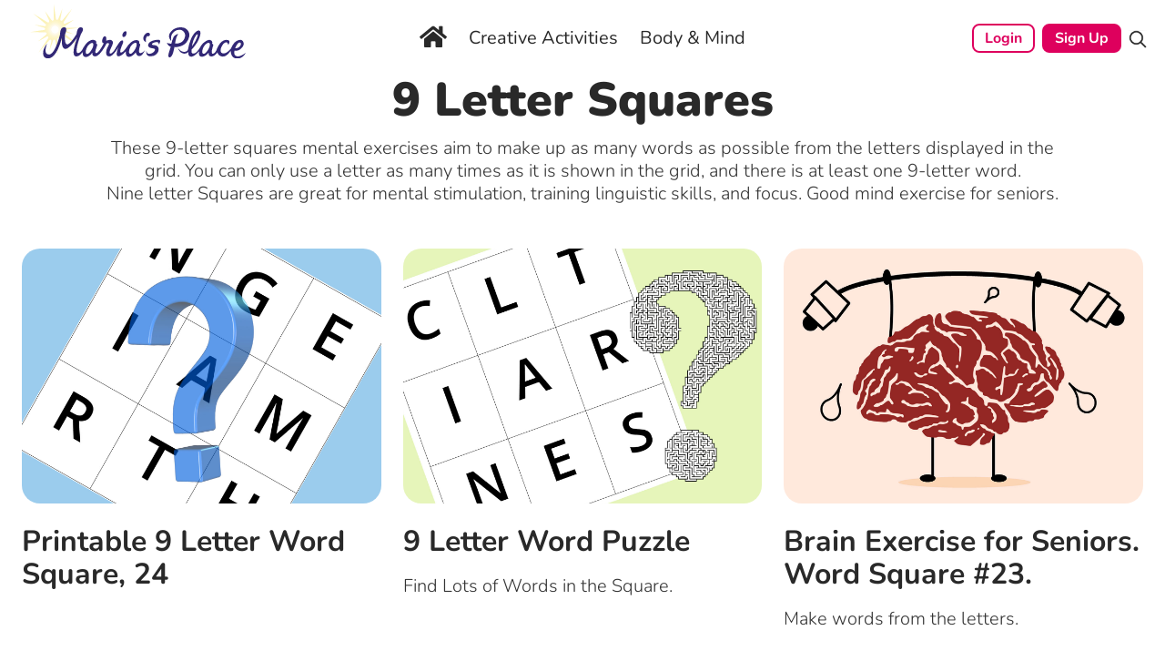

--- FILE ---
content_type: text/html; charset=UTF-8
request_url: https://mariasplace.com/body-mind-activities/word-games/9-letter-squares/
body_size: 26402
content:
<!DOCTYPE html><html lang="en-US"><head><link rel="apple-touch-icon" sizes="180x180" href="https://mariasplace.com/wp-content/themes/MariasPlace/apple-touch-icon.png"><link rel="icon" type="image/png" sizes="32x32" href="https://mariasplace.com/wp-content/themes/MariasPlace/favicon-32x32.png"><link rel="icon" type="image/png" sizes="16x16" href="https://mariasplace.com/wp-content/themes/MariasPlace/favicon-16x16.png"><link rel="manifest" href="https://mariasplace.com/wp-content/themes/MariasPlace/site.webmanifest"><link rel="mask-icon" href="https://mariasplace.com/wp-content/themes/MariasPlace/safari-pinned-tab.svg" color="#5bbad5"><meta name="msapplication-TileColor" content="#da532c"><meta name="theme-color" content="#ffffff"><meta charset="UTF-8"/><meta name="viewport" content="width=device-width, initial-scale=1"/><meta name="google-site-verification" content="ljrg0Hs8YWjQ8gWHlSBmtnhp2VZbVnNvWk-O7-vXJcU" /><meta http-equiv="X-UA-Compatible" content="IE=edge"/><link rel="profile" href="https://gmpg.org/xfn/11" /><meta name='robots' content='index, follow, max-image-preview:large, max-snippet:-1, max-video-preview:-1' /> <script data-optimized="1" id="cookie-law-info-gcm-var-js" src="[data-uri]" defer></script> <script data-optimized="1" id="cookie-law-info-gcm-js" type="text/javascript" src="https://mariasplace.com/wp-content/litespeed/js/16d6908ce616f1f4d29648ede0057962.js?ver=57962" defer data-deferred="1"></script> <script data-optimized="1" id="cookieyes" type="text/javascript" src="https://mariasplace.com/wp-content/litespeed/js/f359acf7536283035ac657ddfb927640.js?ver=27640" defer data-deferred="1"></script><meta name="dlm-version" content="5.1.4"><title>9 Letter Squares - Marias Place</title><meta name="description" content="These 9-letter squares mental exercises aim to make up as many words as possible from the letters displayed in the grid. Great mind exercise for seniors!" /><link rel="canonical" href="https://mariasplace.com/body-mind-activities/word-games/9-letter-squares/" /><link rel="next" href="https://mariasplace.com/body-mind-activities/word-games/9-letter-squares/page/2/" /><meta property="og:locale" content="en_US" /><meta property="og:type" content="article" /><meta property="og:title" content="9 Letter Squares - Marias Place" /><meta property="og:description" content="These 9-letter squares mental exercises aim to make up as many words as possible from the letters displayed in the grid. Great mind exercise for seniors!" /><meta property="og:url" content="https://mariasplace.com/body-mind-activities/word-games/9-letter-squares/" /><meta property="og:site_name" content="Marias Place" /><meta name="twitter:card" content="summary_large_image" /> <script type="application/ld+json" class="yoast-schema-graph">{"@context":"https://schema.org","@graph":[{"@type":"CollectionPage","@id":"https://mariasplace.com/body-mind-activities/word-games/9-letter-squares/","url":"https://mariasplace.com/body-mind-activities/word-games/9-letter-squares/","name":"9 Letter Squares - Marias Place","isPartOf":{"@id":"https://mariasplace.com/#website"},"primaryImageOfPage":{"@id":"https://mariasplace.com/body-mind-activities/word-games/9-letter-squares/#primaryimage"},"image":{"@id":"https://mariasplace.com/body-mind-activities/word-games/9-letter-squares/#primaryimage"},"thumbnailUrl":"https://mariasplace.com/wp-content/uploads/2025/05/Printable-9-Letter-Word-Square-24.jpg","description":"These 9-letter squares mental exercises aim to make up as many words as possible from the letters displayed in the grid. Great mind exercise for seniors!","breadcrumb":{"@id":"https://mariasplace.com/body-mind-activities/word-games/9-letter-squares/#breadcrumb"},"inLanguage":"en-US"},{"@type":"ImageObject","inLanguage":"en-US","@id":"https://mariasplace.com/body-mind-activities/word-games/9-letter-squares/#primaryimage","url":"https://mariasplace.com/wp-content/uploads/2025/05/Printable-9-Letter-Word-Square-24.jpg","contentUrl":"https://mariasplace.com/wp-content/uploads/2025/05/Printable-9-Letter-Word-Square-24.jpg","width":1600,"height":1200,"caption":"printable 9 letter word square"},{"@type":"BreadcrumbList","@id":"https://mariasplace.com/body-mind-activities/word-games/9-letter-squares/#breadcrumb","itemListElement":[{"@type":"ListItem","position":1,"name":"Body &amp; Mind Activities","item":"https://mariasplace.com/body-mind-activities/"},{"@type":"ListItem","position":2,"name":"Word Games","item":"https://mariasplace.com/body-mind-activities/word-games/"},{"@type":"ListItem","position":3,"name":"9 Letter Squares"}]},{"@type":"WebSite","@id":"https://mariasplace.com/#website","url":"https://mariasplace.com/","name":"Marias Place","description":"Activities for Seniors","publisher":{"@id":"https://mariasplace.com/#organization"},"potentialAction":[{"@type":"SearchAction","target":{"@type":"EntryPoint","urlTemplate":"https://mariasplace.com/?s={search_term_string}"},"query-input":{"@type":"PropertyValueSpecification","valueRequired":true,"valueName":"search_term_string"}}],"inLanguage":"en-US"},{"@type":"Organization","@id":"https://mariasplace.com/#organization","name":"Marias Place","url":"https://mariasplace.com/","logo":{"@type":"ImageObject","inLanguage":"en-US","@id":"https://mariasplace.com/#/schema/logo/image/","url":"https://mariasplace.com/wp-content/uploads/2022/10/MariasLoo-7.png","contentUrl":"https://mariasplace.com/wp-content/uploads/2022/10/MariasLoo-7.png","width":300,"height":91,"caption":"Marias Place"},"image":{"@id":"https://mariasplace.com/#/schema/logo/image/"}}]}</script> <link rel='dns-prefetch' href='//translate.google.com' /><link rel='dns-prefetch' href='//cdn.jsdelivr.net' /><link rel='dns-prefetch' href='//www.googletagmanager.com' /><link rel="alternate" type="application/rss+xml" title="Marias Place &raquo; Feed" href="https://mariasplace.com/feed/" /><link rel="alternate" type="application/rss+xml" title="Marias Place &raquo; Comments Feed" href="https://mariasplace.com/comments/feed/" /><link rel="alternate" type="application/rss+xml" title="Marias Place &raquo; 9 Letter Squares Category Feed" href="https://mariasplace.com/body-mind-activities/word-games/9-letter-squares/feed/" /><link data-optimized="2" rel="stylesheet" href="https://mariasplace.com/wp-content/litespeed/css/598a21e2cdea1c1aeb8daf5de710e4f6.css?ver=99542" /> <script data-optimized="1" type="text/javascript" src="[data-uri]" defer></script><script type="text/javascript" src="https://mariasplace.com/wp-includes/js/jquery/jquery.min.js?ver=3.7.1" id="jquery-core-js"></script> <script data-optimized="1" type="text/javascript" src="https://mariasplace.com/wp-content/litespeed/js/bb903a03a3974ed292ae1708d5ed29fc.js?ver=db974" id="jquery-migrate-js" defer data-deferred="1"></script> <script data-optimized="1" type="text/javascript" src="https://mariasplace.com/wp-content/litespeed/js/94102336fc51e7686e40c94bb90db7d1.js?ver=e04b2" id="wc-jquery-blockui-js" defer="defer" data-wp-strategy="defer"></script> <script data-optimized="1" type="text/javascript" id="wc-add-to-cart-js-extra" src="[data-uri]" defer></script> <script data-optimized="1" type="text/javascript" src="https://mariasplace.com/wp-content/litespeed/js/569ca9752c02afc743339567e8b8f547.js?ver=14ebb" id="wc-add-to-cart-js" defer="defer" data-wp-strategy="defer"></script> <script data-optimized="1" type="text/javascript" src="https://mariasplace.com/wp-content/litespeed/js/ca8d3a3657126124ecd6365dda98068f.js?ver=80cf8" id="wc-js-cookie-js" defer="defer" data-wp-strategy="defer"></script> <script data-optimized="1" type="text/javascript" id="woocommerce-js-extra" src="[data-uri]" defer></script> <script data-optimized="1" type="text/javascript" src="https://mariasplace.com/wp-content/litespeed/js/af96f251d22089e5bbea4b7a9c73060d.js?ver=7d29e" id="woocommerce-js" defer="defer" data-wp-strategy="defer"></script> <script data-optimized="1" type="text/javascript" src="https://mariasplace.com/wp-content/litespeed/js/962dcbc6f452f6613ac9d7f2bc891b8c.js?ver=91b8c" id="bootstrap-js-js" defer data-deferred="1"></script> <script data-optimized="1" type="text/javascript" src="https://mariasplace.com/wp-content/litespeed/js/a69b5dfeaab9471e22b3e829687a8204.js?ver=a8204" id="bootstrap-popper-js-js" defer data-deferred="1"></script> 
 <script type="text/javascript" src="https://www.googletagmanager.com/gtag/js?id=G-6B7YLSM42Y" id="google_gtagjs-js" defer data-deferred="1"></script> <script type="text/javascript" id="google_gtagjs-js-after" src="[data-uri]" defer></script> <link rel="EditURI" type="application/rsd+xml" title="RSD" href="https://mariasplace.com/xmlrpc.php?rsd" /><meta name="generator" content="WordPress 6.9" /><meta name="generator" content="WooCommerce 10.4.3" /><meta name="generator" content="Site Kit by Google 1.170.0" /><link rel="pingback" href="https://mariasplace.com/xmlrpc.php">
<noscript><style>.woocommerce-product-gallery{ opacity: 1 !important; }</style></noscript>
 <script type="text/javascript">/*  */

			( function( w, d, s, l, i ) {
				w[l] = w[l] || [];
				w[l].push( {'gtm.start': new Date().getTime(), event: 'gtm.js'} );
				var f = d.getElementsByTagName( s )[0],
					j = d.createElement( s ), dl = l != 'dataLayer' ? '&l=' + l : '';
				j.async = true;
				j.src = 'https://www.googletagmanager.com/gtm.js?id=' + i + dl;
				f.parentNode.insertBefore( j, f );
			} )( window, document, 'script', 'dataLayer', 'GTM-TJC23RL' );
			
/*  */</script> <link rel="icon" href="https://mariasplace.com/wp-content/uploads/2017/05/cropped-M-logo-square-100-1-32x32.jpg" sizes="32x32" /><link rel="icon" href="https://mariasplace.com/wp-content/uploads/2017/05/cropped-M-logo-square-100-1-192x192.jpg" sizes="192x192" /><link rel="apple-touch-icon" href="https://mariasplace.com/wp-content/uploads/2017/05/cropped-M-logo-square-100-1-180x180.jpg" /><meta name="msapplication-TileImage" content="https://mariasplace.com/wp-content/uploads/2017/05/cropped-M-logo-square-100-1-270x270.jpg" />
 <script data-optimized="1" src="[data-uri]" defer></script> </head><body class="archive category category-9-letter-squares category-37 custom-background wp-custom-logo wp-theme-MariasPlace theme-MariasPlace et_divi_builder user-registration-page ur-settings-sidebar-show woocommerce-no-js hfeed hero-cst-user-logged-out et-pb-theme-marisplace custom theme et-db">
<noscript>
<iframe src="https://www.googletagmanager.com/ns.html?id=GTM-TJC23RL" height="0" width="0" style="display:none;visibility:hidden"></iframe>
</noscript><div id="page" class="site">
<a class="skip-link screen-reader-text" href="#content">Skip to content</a><header id="masthead" class="site-header navbar-static-top navbar-light"><div class="container-fluid"><nav class="navbar navbar-expand-lg p-0"><div class="site-logo col-lg-3 col-md-4 col-sm-6 p-0 px-md-3"><div class="navbar-brand m-0">
<a href="https://mariasplace.com/">
<img width="238" height="72" src="https://mariasplace.com/wp-content/uploads/2023/04/SiteLogo.svg" alt="Marias Place">
</a></div></div><div class="site-navigation col-lg-6"><div id="main-nav" class="collapse navbar-collapse justify-content-md-center"><ul id="menu-new-top-menu" class="navbar-nav align-items-center"><li id="menu-item-49887" class="menu-item menu-item-type-post_type menu-item-object-page menu-item-49887"><a href="https://mariasplace.com/?page_id=42681"><i class="fa fa-lg fa-home home-icon"></i></a></li><li id="menu-item-34165" class="menu-item menu-item-type-custom menu-item-object-custom menu-item-has-children menu-item-34165"><a href="/creative-activities-2/">Creative Activities</a><ul class="sub-menu"><li id="menu-item-34166" class="menu-item menu-item-type-taxonomy menu-item-object-category menu-item-34166"><a href="https://mariasplace.com/creative-activities/craft-activities/">Craft Activities</a></li><li id="menu-item-49380" class="menu-item menu-item-type-taxonomy menu-item-object-category menu-item-49380"><a href="https://mariasplace.com/creative-activities/creative-writing/">Creative Writing</a></li><li id="menu-item-34167" class="menu-item menu-item-type-taxonomy menu-item-object-category menu-item-34167"><a href="https://mariasplace.com/creative-activities/marias-journal/">Caregiver Tips</a></li><li id="menu-item-34168" class="menu-item menu-item-type-taxonomy menu-item-object-category menu-item-34168"><a href="https://mariasplace.com/creative-activities/recipes/">Recipes</a></li><li id="menu-item-34169" class="menu-item menu-item-type-taxonomy menu-item-object-category menu-item-34169"><a href="https://mariasplace.com/creative-activities/coloring-pages-for-seniors/">Coloring</a></li><li id="menu-item-34170" class="menu-item menu-item-type-taxonomy menu-item-object-category menu-item-has-children menu-item-34170"><a href="https://mariasplace.com/creative-activities/seasonal-activities/">Seasonal Activities</a><ul class="sub-menu"><li id="menu-item-34175" class="menu-item menu-item-type-taxonomy menu-item-object-category menu-item-34175"><a href="https://mariasplace.com/creative-activities/seasonal-activities/valentines-day/">Valentine&#8217;s Day</a></li><li id="menu-item-34180" class="menu-item menu-item-type-taxonomy menu-item-object-category menu-item-34180"><a href="https://mariasplace.com/creative-activities/seasonal-activities/st-patricks-day/">St. Patrick&#8217;s Day</a></li><li id="menu-item-34172" class="menu-item menu-item-type-taxonomy menu-item-object-category menu-item-34172"><a href="https://mariasplace.com/creative-activities/seasonal-activities/easter/">Easter</a></li><li id="menu-item-34174" class="menu-item menu-item-type-taxonomy menu-item-object-category menu-item-34174"><a href="https://mariasplace.com/creative-activities/seasonal-activities/thanksgiving/">Thanksgiving</a></li><li id="menu-item-34173" class="menu-item menu-item-type-taxonomy menu-item-object-category menu-item-34173"><a href="https://mariasplace.com/creative-activities/seasonal-activities/halloween/">Halloween</a></li><li id="menu-item-34171" class="menu-item menu-item-type-taxonomy menu-item-object-category menu-item-34171"><a href="https://mariasplace.com/creative-activities/seasonal-activities/christmas/">Christmas</a></li></ul></li><li id="menu-item-34176" class="menu-item menu-item-type-taxonomy menu-item-object-category menu-item-34176"><a href="https://mariasplace.com/creative-activities/stories-for-caregivers/">Caregiver Stories</a></li><li id="menu-item-49889" class="menu-item menu-item-type-post_type menu-item-object-page menu-item-49889"><a href="https://mariasplace.com/nightly-bedtime-story/">Bedtime Stories</a></li></ul></li><li id="menu-item-34181" class="menu-item menu-item-type-post_type menu-item-object-page current-menu-ancestor current_page_ancestor menu-item-has-children menu-item-34181"><a href="https://mariasplace.com/body-mind-activities/">Body &#038; Mind</a><ul class="sub-menu"><li id="menu-item-34177" class="menu-item menu-item-type-taxonomy menu-item-object-category current-category-ancestor current-menu-ancestor current-menu-parent current-category-parent menu-item-has-children menu-item-34177"><a href="https://mariasplace.com/body-mind-activities/word-games/">Word Games</a><ul class="sub-menu"><li id="menu-item-34178" class="menu-item menu-item-type-taxonomy menu-item-object-category current-menu-item menu-item-34178"><a href="https://mariasplace.com/body-mind-activities/word-games/9-letter-squares/" aria-current="page">9 Letter Squares</a></li><li id="menu-item-34179" class="menu-item menu-item-type-taxonomy menu-item-object-category menu-item-34179"><a href="https://mariasplace.com/body-mind-activities/word-games/anagram/">Anagram</a></li><li id="menu-item-34203" class="menu-item menu-item-type-taxonomy menu-item-object-category menu-item-34203"><a href="https://mariasplace.com/body-mind-activities/word-games/crosswords/">Crosswords</a></li><li id="menu-item-34189" class="menu-item menu-item-type-taxonomy menu-item-object-category menu-item-34189"><a href="https://mariasplace.com/body-mind-activities/word-games/proverbs/">Proverbs</a></li><li id="menu-item-34190" class="menu-item menu-item-type-taxonomy menu-item-object-category menu-item-34190"><a href="https://mariasplace.com/body-mind-activities/word-games/riddles-and-jokes/">Riddles and Jokes</a></li><li id="menu-item-34191" class="menu-item menu-item-type-taxonomy menu-item-object-category menu-item-34191"><a href="https://mariasplace.com/body-mind-activities/word-games/split-words/">Split words</a></li><li id="menu-item-34192" class="menu-item menu-item-type-taxonomy menu-item-object-category menu-item-34192"><a href="https://mariasplace.com/body-mind-activities/word-games/word-clues/">Word Clues</a></li><li id="menu-item-34193" class="menu-item menu-item-type-taxonomy menu-item-object-category menu-item-34193"><a href="https://mariasplace.com/body-mind-activities/word-games/word-searches/">Word Searches</a></li><li id="menu-item-34188" class="menu-item menu-item-type-taxonomy menu-item-object-category menu-item-34188"><a href="https://mariasplace.com/body-mind-activities/word-games/more-word-games/">More Word Games</a></li></ul></li><li id="menu-item-34186" class="menu-item menu-item-type-taxonomy menu-item-object-category menu-item-34186"><a href="https://mariasplace.com/body-mind-activities/quizzes-for-seniors/">Quizzes</a></li><li id="menu-item-34185" class="menu-item menu-item-type-taxonomy menu-item-object-category menu-item-34185"><a href="https://mariasplace.com/body-mind-activities/brain-games/">Brain Games</a></li><li id="menu-item-34204" class="menu-item menu-item-type-taxonomy menu-item-object-category menu-item-34204"><a href="https://mariasplace.com/body-mind-activities/sensory-activities/">Sensory Activities</a></li><li id="menu-item-34187" class="menu-item menu-item-type-taxonomy menu-item-object-category menu-item-has-children menu-item-34187"><a href="https://mariasplace.com/body-mind-activities/reflections/">Reflections</a><ul class="sub-menu"><li id="menu-item-34194" class="menu-item menu-item-type-taxonomy menu-item-object-category menu-item-34194"><a href="https://mariasplace.com/body-mind-activities/reflections/poems/">Poems</a></li><li id="menu-item-34195" class="menu-item menu-item-type-taxonomy menu-item-object-category menu-item-34195"><a href="https://mariasplace.com/body-mind-activities/reflections/quotes/">Quotes</a></li><li id="menu-item-34196" class="menu-item menu-item-type-taxonomy menu-item-object-category menu-item-34196"><a href="https://mariasplace.com/body-mind-activities/reflections/thoughts-on-life/">Thoughts on Life</a></li><li id="menu-item-34197" class="menu-item menu-item-type-taxonomy menu-item-object-category menu-item-34197"><a href="https://mariasplace.com/body-mind-activities/reflections/time-out-articles/">Time Out Articles</a></li></ul></li><li id="menu-item-34200" class="menu-item menu-item-type-taxonomy menu-item-object-category menu-item-34200"><a href="https://mariasplace.com/body-mind-activities/scenic-videos/">Scenic Videos</a></li><li id="menu-item-34198" class="menu-item menu-item-type-taxonomy menu-item-object-category menu-item-34198"><a href="https://mariasplace.com/body-mind-activities/exercise-massage/">Exercise &amp; Massage</a></li><li id="menu-item-34199" class="menu-item menu-item-type-taxonomy menu-item-object-category menu-item-34199"><a href="https://mariasplace.com/body-mind-activities/meditations/">Meditations</a></li><li id="menu-item-34202" class="menu-item menu-item-type-taxonomy menu-item-object-category menu-item-34202"><a href="https://mariasplace.com/body-mind-activities/trivia-lists/">Trivia Lists</a></li><li id="menu-item-34201" class="menu-item menu-item-type-taxonomy menu-item-object-category menu-item-34201"><a href="https://mariasplace.com/body-mind-activities/spot-the-difference/">Spot the Difference</a></li><li id="menu-item-34206" class="menu-item menu-item-type-taxonomy menu-item-object-category menu-item-34206"><a href="https://mariasplace.com/body-mind-activities/memory-games/">Memory Games</a></li><li id="menu-item-34205" class="menu-item menu-item-type-taxonomy menu-item-object-category menu-item-34205"><a href="https://mariasplace.com/body-mind-activities/senior-groups-games/">Games &amp; Groups</a></li></ul></li><li class="mmy-custom-login-logout-link menu-button menu-item"><a href="https://mariasplace.com/login/" title="Login">Login</a></li><li class="mmy-custom-login-logout-link menu-button menu-item"><a href="https://mariasplace.com/registration/?level=26" title="Sign up">Sign up</a></li></ul></div></div><div id="mobile-widget" class="col-lg-3 col-md-8 col-sm-6 pl-0 text-right">
<button class="navbar-toggler pull-right" type="button" data-bs-toggle="collapse" data-bs-target="#mobile-navigation" aria-expanded="false" aria-label="Toggle navigation">
<i class="fa fa-bars"></i>
</button><ul class="navbar-nav pull-right"><div id="google_language_translator" class="default-language-en"></div><li id="login-menu" class="nav-item user-menu"><a class="nav-link button is-secondary" href="/login">Login</a></li><li id="signup-menu" class="nav-item user-menu"><a class="nav-link button is-primary" href="/registration/">Sign up</a></li><li id="mobile-search-item" class="nav-item user-menu"><img width="20" height="20" src="https://mariasplace.com/wp-content/themes/MariasPlace/inc/assets/images/search-icon.png" alt="Search Icon"/></li></ul><div class="search_form_div"><aside id="searchformWrap" class="d-none"><form action="https://mariasplace.com/" id="searchform" method="get">
<input type="text" name="s" id="s" placeholder="Start Typing..."><em class="d-block">Press enter to begin your search</em>
<input type="hidden" name="csrf_token" value="eb687706c2bb0f9b907ccc97715e0f80c65de2368f4675fcbac1fd0e73adc9af"></form></aside></div></div></nav></div><div id="mobile-navigation">
<i id="close-btn" class="fa fa-close"></i><div id="mobile-nav" class="mobile-nav-bar"><ul id="menu-new-top-menu-1" class="navbar-nav align-items-center"><li class="menu-item menu-item-type-post_type menu-item-object-page menu-item-49887"><a href="https://mariasplace.com/?page_id=42681"><i class="fa fa-lg fa-home home-icon"></i></a></li><li class="menu-item menu-item-type-custom menu-item-object-custom menu-item-has-children menu-item-34165"><a href="/creative-activities-2/">Creative Activities</a><ul class="sub-menu"><li class="menu-item menu-item-type-taxonomy menu-item-object-category menu-item-34166"><a href="https://mariasplace.com/creative-activities/craft-activities/">Craft Activities</a></li><li class="menu-item menu-item-type-taxonomy menu-item-object-category menu-item-49380"><a href="https://mariasplace.com/creative-activities/creative-writing/">Creative Writing</a></li><li class="menu-item menu-item-type-taxonomy menu-item-object-category menu-item-34167"><a href="https://mariasplace.com/creative-activities/marias-journal/">Caregiver Tips</a></li><li class="menu-item menu-item-type-taxonomy menu-item-object-category menu-item-34168"><a href="https://mariasplace.com/creative-activities/recipes/">Recipes</a></li><li class="menu-item menu-item-type-taxonomy menu-item-object-category menu-item-34169"><a href="https://mariasplace.com/creative-activities/coloring-pages-for-seniors/">Coloring</a></li><li class="menu-item menu-item-type-taxonomy menu-item-object-category menu-item-has-children menu-item-34170"><a href="https://mariasplace.com/creative-activities/seasonal-activities/">Seasonal Activities</a><ul class="sub-menu"><li class="menu-item menu-item-type-taxonomy menu-item-object-category menu-item-34175"><a href="https://mariasplace.com/creative-activities/seasonal-activities/valentines-day/">Valentine&#8217;s Day</a></li><li class="menu-item menu-item-type-taxonomy menu-item-object-category menu-item-34180"><a href="https://mariasplace.com/creative-activities/seasonal-activities/st-patricks-day/">St. Patrick&#8217;s Day</a></li><li class="menu-item menu-item-type-taxonomy menu-item-object-category menu-item-34172"><a href="https://mariasplace.com/creative-activities/seasonal-activities/easter/">Easter</a></li><li class="menu-item menu-item-type-taxonomy menu-item-object-category menu-item-34174"><a href="https://mariasplace.com/creative-activities/seasonal-activities/thanksgiving/">Thanksgiving</a></li><li class="menu-item menu-item-type-taxonomy menu-item-object-category menu-item-34173"><a href="https://mariasplace.com/creative-activities/seasonal-activities/halloween/">Halloween</a></li><li class="menu-item menu-item-type-taxonomy menu-item-object-category menu-item-34171"><a href="https://mariasplace.com/creative-activities/seasonal-activities/christmas/">Christmas</a></li></ul></li><li class="menu-item menu-item-type-taxonomy menu-item-object-category menu-item-34176"><a href="https://mariasplace.com/creative-activities/stories-for-caregivers/">Caregiver Stories</a></li><li class="menu-item menu-item-type-post_type menu-item-object-page menu-item-49889"><a href="https://mariasplace.com/nightly-bedtime-story/">Bedtime Stories</a></li></ul></li><li class="menu-item menu-item-type-post_type menu-item-object-page current-menu-ancestor current_page_ancestor menu-item-has-children menu-item-34181"><a href="https://mariasplace.com/body-mind-activities/">Body &#038; Mind</a><ul class="sub-menu"><li class="menu-item menu-item-type-taxonomy menu-item-object-category current-category-ancestor current-menu-ancestor current-menu-parent current-category-parent menu-item-has-children menu-item-34177"><a href="https://mariasplace.com/body-mind-activities/word-games/">Word Games</a><ul class="sub-menu"><li class="menu-item menu-item-type-taxonomy menu-item-object-category current-menu-item menu-item-34178"><a href="https://mariasplace.com/body-mind-activities/word-games/9-letter-squares/" aria-current="page">9 Letter Squares</a></li><li class="menu-item menu-item-type-taxonomy menu-item-object-category menu-item-34179"><a href="https://mariasplace.com/body-mind-activities/word-games/anagram/">Anagram</a></li><li class="menu-item menu-item-type-taxonomy menu-item-object-category menu-item-34203"><a href="https://mariasplace.com/body-mind-activities/word-games/crosswords/">Crosswords</a></li><li class="menu-item menu-item-type-taxonomy menu-item-object-category menu-item-34189"><a href="https://mariasplace.com/body-mind-activities/word-games/proverbs/">Proverbs</a></li><li class="menu-item menu-item-type-taxonomy menu-item-object-category menu-item-34190"><a href="https://mariasplace.com/body-mind-activities/word-games/riddles-and-jokes/">Riddles and Jokes</a></li><li class="menu-item menu-item-type-taxonomy menu-item-object-category menu-item-34191"><a href="https://mariasplace.com/body-mind-activities/word-games/split-words/">Split words</a></li><li class="menu-item menu-item-type-taxonomy menu-item-object-category menu-item-34192"><a href="https://mariasplace.com/body-mind-activities/word-games/word-clues/">Word Clues</a></li><li class="menu-item menu-item-type-taxonomy menu-item-object-category menu-item-34193"><a href="https://mariasplace.com/body-mind-activities/word-games/word-searches/">Word Searches</a></li><li class="menu-item menu-item-type-taxonomy menu-item-object-category menu-item-34188"><a href="https://mariasplace.com/body-mind-activities/word-games/more-word-games/">More Word Games</a></li></ul></li><li class="menu-item menu-item-type-taxonomy menu-item-object-category menu-item-34186"><a href="https://mariasplace.com/body-mind-activities/quizzes-for-seniors/">Quizzes</a></li><li class="menu-item menu-item-type-taxonomy menu-item-object-category menu-item-34185"><a href="https://mariasplace.com/body-mind-activities/brain-games/">Brain Games</a></li><li class="menu-item menu-item-type-taxonomy menu-item-object-category menu-item-34204"><a href="https://mariasplace.com/body-mind-activities/sensory-activities/">Sensory Activities</a></li><li class="menu-item menu-item-type-taxonomy menu-item-object-category menu-item-has-children menu-item-34187"><a href="https://mariasplace.com/body-mind-activities/reflections/">Reflections</a><ul class="sub-menu"><li class="menu-item menu-item-type-taxonomy menu-item-object-category menu-item-34194"><a href="https://mariasplace.com/body-mind-activities/reflections/poems/">Poems</a></li><li class="menu-item menu-item-type-taxonomy menu-item-object-category menu-item-34195"><a href="https://mariasplace.com/body-mind-activities/reflections/quotes/">Quotes</a></li><li class="menu-item menu-item-type-taxonomy menu-item-object-category menu-item-34196"><a href="https://mariasplace.com/body-mind-activities/reflections/thoughts-on-life/">Thoughts on Life</a></li><li class="menu-item menu-item-type-taxonomy menu-item-object-category menu-item-34197"><a href="https://mariasplace.com/body-mind-activities/reflections/time-out-articles/">Time Out Articles</a></li></ul></li><li class="menu-item menu-item-type-taxonomy menu-item-object-category menu-item-34200"><a href="https://mariasplace.com/body-mind-activities/scenic-videos/">Scenic Videos</a></li><li class="menu-item menu-item-type-taxonomy menu-item-object-category menu-item-34198"><a href="https://mariasplace.com/body-mind-activities/exercise-massage/">Exercise &amp; Massage</a></li><li class="menu-item menu-item-type-taxonomy menu-item-object-category menu-item-34199"><a href="https://mariasplace.com/body-mind-activities/meditations/">Meditations</a></li><li class="menu-item menu-item-type-taxonomy menu-item-object-category menu-item-34202"><a href="https://mariasplace.com/body-mind-activities/trivia-lists/">Trivia Lists</a></li><li class="menu-item menu-item-type-taxonomy menu-item-object-category menu-item-34201"><a href="https://mariasplace.com/body-mind-activities/spot-the-difference/">Spot the Difference</a></li><li class="menu-item menu-item-type-taxonomy menu-item-object-category menu-item-34206"><a href="https://mariasplace.com/body-mind-activities/memory-games/">Memory Games</a></li><li class="menu-item menu-item-type-taxonomy menu-item-object-category menu-item-34205"><a href="https://mariasplace.com/body-mind-activities/senior-groups-games/">Games &amp; Groups</a></li></ul></li><li class="mmy-custom-login-logout-link menu-button menu-item"><a href="https://mariasplace.com/login/" title="Login">Login</a></li><li class="mmy-custom-login-logout-link menu-button menu-item"><a href="https://mariasplace.com/registration/?level=26" title="Sign up">Sign up</a></li></ul></div></div></header><div id="content" class="site-content"><div id="nav_crumb" class="nav_crumb" ><a href="https://mariasplace.com">Home</a>   <span class="current-menu-text1"></span><a href="https://mariasplace.com/body-mind-activities/">Body &amp; Mind Activities</a>   <a href="https://mariasplace.com/body-mind-activities/word-games/">Word Games</a>   <span class="current">9 Letter Squares</span></div><section id="primary" class="content-area col-sm-12 col-lg-12"><div id="main" class="site-main" role="main"><header class="page-header"><h1 class="page-title section-main-title">9 Letter Squares</h1><div class="archive-description section-sub-title col-12 col-md-10 mx-auto"><div class="more mb-5"><p>These 9-letter squares mental exercises aim to make up as many words as possible from the letters displayed in the grid. You can only use a letter as many times as it is shown in the grid, and there is at least one 9-letter word.<br />
Nine letter Squares are great for mental stimulation, training linguistic skills, and focus. Good mind exercise for seniors.</p></div></div></header><div class="col-md-12"><div class="row-"><div class="grid-container grid-3"><div class="grid-item loop-items"><div class="post-item h-100 "><div class="post-item-body"><div class="post-thumbnail mb-4">
<span class="membership-status free d-none"><span class="back"></span></span>                <a href="https://mariasplace.com/printable-9-letter-word-square-24/" rel="bookmark"> <span class="img-overlay" style="background-image:url(https://mariasplace.com/wp-content/uploads/2025/05/Printable-9-Letter-Word-Square-24.jpg);background-size: cover;background-position: center;"></span></a></div><div class="post-item-content mb-4"><h4><a class="post-item-title" href="https://mariasplace.com/printable-9-letter-word-square-24/" rel="bookmark">Printable 9 Letter Word Square, 24</a></h4></div></div></div></div><div class="grid-item loop-items"><div class="post-item h-100 "><div class="post-item-body"><div class="post-thumbnail mb-4">
<span class="membership-status free d-none"><span class="back"></span></span>                <a href="https://mariasplace.com/9-letter-word-puzzle/" rel="bookmark"> <span class="img-overlay" style="background-image:url(https://mariasplace.com/wp-content/uploads/2024/01/9-letter-word-puzzle-thumbnail.jpg);background-size: cover;background-position: center;"></span></a></div><div class="post-item-content mb-4"><h4><a class="post-item-title" href="https://mariasplace.com/9-letter-word-puzzle/" rel="bookmark">9 Letter Word Puzzle</a></h4><p class="post-item-text mb-0">Find Lots of Words in the Square.</p></div></div></div></div><div class="grid-item loop-items"><div class="post-item h-100 "><div class="post-item-body"><div class="post-thumbnail mb-4">
<span class="membership-status free d-none"><span class="back"></span></span>                <a href="https://mariasplace.com/brain-exercise-for-seniors-word-square-23/" rel="bookmark"> <span class="img-overlay" style="background-image:url(https://mariasplace.com/wp-content/uploads/2023/09/Brain-exercise-for-seniors.jpg);background-size: cover;background-position: center;"></span></a></div><div class="post-item-content mb-4"><h4><a class="post-item-title" href="https://mariasplace.com/brain-exercise-for-seniors-word-square-23/" rel="bookmark">Brain Exercise for Seniors. Word Square #23.</a></h4><p class="post-item-text mb-0">Make words from the letters.</p></div></div></div></div><div class="grid-item loop-items"><div class="post-item h-100 "><div class="post-item-body"><div class="post-thumbnail mb-4">
<span class="membership-status free d-none"><span class="back"></span></span>                <a href="https://mariasplace.com/9-letter-word-square-14/" rel="bookmark"> <span class="img-overlay" style="background-image:url(https://mariasplace.com/wp-content/uploads/2018/09/9-letter-square-14-1.jpg);background-size: cover;background-position: center;"></span></a></div><div class="post-item-content mb-4"><h4><a class="post-item-title" href="https://mariasplace.com/9-letter-word-square-14/" rel="bookmark">9 Letter Word Square, # 14</a></h4><p class="post-item-text mb-0">Find Lots of Words in the Square.</p></div></div></div></div><div class="grid-item loop-items"><div class="post-item h-100 "><div class="post-item-body"><div class="post-thumbnail mb-4">
<span class="membership-status free d-none"><span class="back"></span></span>                <a href="https://mariasplace.com/9-letter-word-square-13/" rel="bookmark"> <span class="img-overlay" style="background-image:url(https://mariasplace.com/wp-content/uploads/2018/08/Wordsearch-13-2-1.jpg);background-size: cover;background-position: center;"></span></a></div><div class="post-item-content mb-4"><h4><a class="post-item-title" href="https://mariasplace.com/9-letter-word-square-13/" rel="bookmark">9 Letter Word Square, # 13</a></h4><p class="post-item-text mb-0">How Many Words Can You Make?</p></div></div></div></div><div class="grid-item loop-items"><div class="post-item h-100 "><div class="post-item-body"><div class="post-thumbnail mb-4">
<span class="membership-status free d-none"><span class="back"></span></span>                <a href="https://mariasplace.com/brain-exercises-for-seniors/" rel="bookmark"> <span class="img-overlay" style="background-image:url(https://mariasplace.com/wp-content/uploads/2018/06/Wordsearch-12-1-1.jpg);background-size: cover;background-position: center;"></span></a></div><div class="post-item-content mb-4"><h4><a class="post-item-title" href="https://mariasplace.com/brain-exercises-for-seniors/" rel="bookmark">Brain Exercises for Seniors</a></h4><p class="post-item-text mb-0">In Word Squares, the aim is to find as many words as possible made from</p></div></div></div></div><div class="grid-item loop-items"><div class="post-item h-100 video"><div class="post-item-body"><div class="post-thumbnail mb-4"><div class="video-play-button"><a href="https://mariasplace.com/9-letter-word-square-tutorial/" class="fa fa-play"></a></div><span class="membership-status free d-none"><span class="back"></span></span>                <a href="https://mariasplace.com/9-letter-word-square-tutorial/" rel="bookmark"> <span class="img-overlay" style="background-image:url(https://mariasplace.com/wp-content/uploads/2019/01/9-letter-word-square-tutorial-1.jpg);background-size: cover;background-position: center;"></span></a></div><div class="post-item-content mb-4"><h4><a class="post-item-title" href="https://mariasplace.com/9-letter-word-square-tutorial/" rel="bookmark">9 Letter Word Square Tutorial</a></h4></div></div></div></div><div class="grid-item loop-items"><div class="post-item h-100 "><div class="post-item-body"><div class="post-thumbnail mb-4">
<span class="membership-status paid" data-url="https://mariasplace.com/free-and-printable-9-letter-word-square/" ><i class="fa fa-lock" data-bs-toggle="modal" data-bs-target="#Registeration"></i><span data-bs-toggle="modal" data-bs-target="#Registeration" class="back"></span></span>                <span class="paid_feature_img" data-url="https://mariasplace.com/free-and-printable-9-letter-word-square/" data-bs-toggle="modal" data-bs-target="#Registeration"> <span class="img-overlay" style="background-image:url(https://mariasplace.com/wp-content/uploads/2025/01/Free-and-printable-9-letter-word-square.jpg);background-size: cover;background-position: center;"></span></span></div><div class="post-item-content mb-4"><h4 class="post-item-title paid_title" data-url="https://mariasplace.com/free-and-printable-9-letter-word-square/" data-bs-toggle="modal" data-bs-target="#Registeration">Free and Printable 9 Letter Word Square</h4></div></div></div></div><div class="grid-item loop-items"><div class="post-item h-100 "><div class="post-item-body"><div class="post-thumbnail mb-4">
<span class="membership-status paid" data-url="https://mariasplace.com/9-letter-word-squares-22/" ><i class="fa fa-lock" data-bs-toggle="modal" data-bs-target="#Registeration"></i><span data-bs-toggle="modal" data-bs-target="#Registeration" class="back"></span></span>                <span class="paid_feature_img" data-url="https://mariasplace.com/9-letter-word-squares-22/" data-bs-toggle="modal" data-bs-target="#Registeration"> <span class="img-overlay" style="background-image:url(https://mariasplace.com/wp-content/uploads/2021/01/9-Letter-square-Wineshops-1.jpg);background-size: cover;background-position: center;"></span></span></div><div class="post-item-content mb-4"><h4 class="post-item-title paid_title" data-url="https://mariasplace.com/9-letter-word-squares-22/" data-bs-toggle="modal" data-bs-target="#Registeration">9 Letter Word Squares, #22</h4><p class="post-item-text mb-0">How Many Words Can You Make?</p></div></div></div></div><div class="grid-item loop-items"><div class="post-item h-100 "><div class="post-item-body"><div class="post-thumbnail mb-4">
<span class="membership-status paid" data-url="https://mariasplace.com/9-letter-word-square-21/" ><i class="fa fa-lock" data-bs-toggle="modal" data-bs-target="#Registeration"></i><span data-bs-toggle="modal" data-bs-target="#Registeration" class="back"></span></span>                <span class="paid_feature_img" data-url="https://mariasplace.com/9-letter-word-square-21/" data-bs-toggle="modal" data-bs-target="#Registeration"> <span class="img-overlay" style="background-image:url(https://mariasplace.com/wp-content/uploads/2020/11/9-letter-word-square-21-1.jpg);background-size: cover;background-position: center;"></span></span></div><div class="post-item-content mb-4"><h4 class="post-item-title paid_title" data-url="https://mariasplace.com/9-letter-word-square-21/" data-bs-toggle="modal" data-bs-target="#Registeration">9 Letter Word Square, #21</h4><p class="post-item-text mb-0">How Many Words Can You Make?</p></div></div></div></div><div class="grid-item loop-items"><div class="post-item h-100 "><div class="post-item-body"><div class="post-thumbnail mb-4">
<span class="membership-status paid" data-url="https://mariasplace.com/9-letter-word-square-20/" ><i class="fa fa-lock" data-bs-toggle="modal" data-bs-target="#Registeration"></i><span data-bs-toggle="modal" data-bs-target="#Registeration" class="back"></span></span>                <span class="paid_feature_img" data-url="https://mariasplace.com/9-letter-word-square-20/" data-bs-toggle="modal" data-bs-target="#Registeration"> <span class="img-overlay" style="background-image:url(https://mariasplace.com/wp-content/uploads/2020/08/9-letter-word-square-20-thumbnail-1.jpg);background-size: cover;background-position: center;"></span></span></div><div class="post-item-content mb-4"><h4 class="post-item-title paid_title" data-url="https://mariasplace.com/9-letter-word-square-20/" data-bs-toggle="modal" data-bs-target="#Registeration">9 Letter Word Square #20</h4><p class="post-item-text mb-0">Find the Words.</p></div></div></div></div><div class="grid-item loop-items"><div class="post-item h-100 "><div class="post-item-body"><div class="post-thumbnail mb-4">
<span class="membership-status paid" data-url="https://mariasplace.com/9-letter-word-square-19/" ><i class="fa fa-lock" data-bs-toggle="modal" data-bs-target="#Registeration"></i><span data-bs-toggle="modal" data-bs-target="#Registeration" class="back"></span></span>                <span class="paid_feature_img" data-url="https://mariasplace.com/9-letter-word-square-19/" data-bs-toggle="modal" data-bs-target="#Registeration"> <span class="img-overlay" style="background-image:url(https://mariasplace.com/wp-content/uploads/2020/05/9-letter-word-square-19-wine-shops-1.jpg);background-size: cover;background-position: center;"></span></span></div><div class="post-item-content mb-4"><h4 class="post-item-title paid_title" data-url="https://mariasplace.com/9-letter-word-square-19/" data-bs-toggle="modal" data-bs-target="#Registeration">9 Letter Word Square, #19</h4><p class="post-item-text mb-0">Get Creative With Words.</p></div></div></div></div></div></div></div><div class="col-md-6 mx-auto text-center my-5"><ul class="pagination justify-content-center mb-0"><li class="active page-item" ><a class="page-link" href="https://mariasplace.com/body-mind-activities/word-games/9-letter-squares/">1</a></li><li ><a class="page-link" href="https://mariasplace.com/body-mind-activities/word-games/9-letter-squares/page/2/">2</a></li><li ><a class="page-link" href="https://mariasplace.com/body-mind-activities/word-games/9-letter-squares/page/3/">3</a></li><li class="page-item"><span class="page-link"><a href="https://mariasplace.com/body-mind-activities/word-games/9-letter-squares/page/2/" >»</a></span></li></ul></div></div></section></div><div id="footer-promotion" class="py-5 bg-light"><div class="container"><div class="col-md-9 mx-auto text-center"><div class="grid-item"><div id="block-14" class="widget widget_block"><div class="footer-logo">
<img loading="lazy" decoding="async" class="mb-3" src="/wp-content/uploads/2019/06/MariasPlaceLogo-640v2-cropped.png" alt="footer logo" width="250" height="65"></div><p class="font-24">
At Maria's Place we believe that activity and lifelong learning are cornerstones for a fulfilling life. We are committed to guiding caregivers to engage fully with those they care for in a meaningful and heartfelt way.</p></div></div></div></div></div><div id="footer-widget" class="row m-0 py-0 bg-light"><div class="container footer-wid2"><div class="row"><div class="col-sm-6 col-lg-4 col-12"><section id="nav_menu-5" class="widget widget_nav_menu"><h3 class="widget-title">Quick Links</h3><div class="menu-quick-links-container"><ul id="menu-quick-links" class="menu"><li id="menu-item-49890" class="menu-item menu-item-type-post_type menu-item-object-page menu-item-49890"><a href="https://mariasplace.com/about-us/">About Us</a></li><li id="menu-item-49892" class="menu-item menu-item-type-post_type menu-item-object-page menu-item-49892"><a href="https://mariasplace.com/contact/">Contact us</a></li><li id="menu-item-49891" class="menu-item menu-item-type-post_type menu-item-object-page menu-item-privacy-policy menu-item-49891"><a rel="privacy-policy" href="https://mariasplace.com/privacy-policy/">Privacy Policy</a></li><li id="menu-item-49894" class="menu-item menu-item-type-post_type menu-item-object-page menu-item-49894"><a href="https://mariasplace.com/sitemap/">Sitemap</a></li></ul></div></section></div><div class="col-sm-6 col-lg-4 col-12"><section id="recent-posts-3" class="widget widget_recent_entries"><h3 class="widget-title">New Activities</h3><ul><li>
<a href="https://mariasplace.com/color-quiz-with-abc-answers-fun-and-easy-quiz-for-seniors/">Color Quiz with ABC Answers: Fun and Easy Quiz for Seniors</a></li><li>
<a href="https://mariasplace.com/valentines-true-or-false-quiz/">Valentine&#8217;s True or False Quiz</a></li><li>
<a href="https://mariasplace.com/sensory-activities-for-seniors-engaging-the-five-senses/">Sensory Activities for Seniors, Engaging the Five Senses</a></li></ul></section></div><div class="col-sm-12 col-lg-4 col-12"><section id="text-2" class="widget widget_text"><h3 class="widget-title">Visit Us on Social Media</h3><div class="textwidget"><ul id="social"><li><a href="https://twitter.com/mariasplacecom" target="_blank" rel="noopener"><img decoding="async" src="https://mariasplace.com/wp-content/uploads/2021/04/twitter.png" alt="Facebook" /></a></li><li><a href="https://www.facebook.com/mariasplacecom/" target="_blank" rel="noopener"><img decoding="async" src="https://mariasplace.com/wp-content/uploads/2021/04/facebook-1.png" alt="Twitter" /></a></li><li><a href="https://www.pinterest.com/seniorsactivities/_saved/" target="_blank" rel="noopener"><img decoding="async" src="https://mariasplace.com/wp-content/uploads/2021/04/pinterest.png" alt="pinterset" /></a></li><li><a href="https://www.linkedin.com/company/maria%27s-place" target="_blank" rel="noopener"><img decoding="async" src="https://mariasplace.com/wp-content/uploads/2021/04/linkedin-1.png" alt="LinkedIn" /></a></li></ul></div></section></div></div></div></div><footer id="colophon" class="site-footer bg-light"><div class="container pt-3 pb-3"><div class="row"><div class="col-md-12"><div class="site-info text-center">
&copy; 2026 <a href="https://mariasplace.com/about-us">Marias Place</a>                        <small class="sep"> | </small>
<a class="credits" href="/terms-and-conditions/" target="_blank" title="Terms & conditions"><small>Terms & Conditions</small></a></div></div></div></div></footer></div><div id="Registeration" class="modal fade" tabindex="-1" role="dialog" aria-labelledby="Signupform" aria-hidden="true"><div class="modal-dialog modal-lg modal-dialog-centered" role="document"><div class="modal-content">
<button type="button" class="btn-close" data-bs-dismiss="modal" aria-label="Close"></button><div class="modal-body"><h5 class="modal-title">Register Here</h5><div class="wpb_text_column wpb_content_element "><div class="wpb_wrapper"><p style="text-align: center;" class="mt-4">Registration is 100% Free.
We believe everyone deserves access
to activities and resources.</p></div></div><div class="wpb_text_column wpb_content_element  lgn-recommended"><div class="wpb_wrapper"><p style="text-align: right; font-size: 10px; margin: 0px; padding: 0px;">Recommended</p></div></div><div class="nsl-container nsl-container-block" data-align="left"><div class="nsl-container-buttons"><a href="https://mariasplace.com/wp-login.php?loginSocial=facebook&#038;redirect=https%3A%2F%2Fwww.google.com%2F" rel="nofollow" aria-label="Continue with &lt;b&gt;Facebook&lt;/b&gt;" data-plugin="nsl" data-action="connect" data-provider="facebook" data-popupwidth="600" data-popupheight="679"><div class="nsl-button nsl-button-default nsl-button-facebook" data-skin="dark" style="background-color:#1877F2;"><div class="nsl-button-svg-container"><svg xmlns="http://www.w3.org/2000/svg" viewBox="0 0 1365.3 1365.3" height="24" width="24"><path d="M1365.3 682.7A682.7 682.7 0 10576 1357V880H402.7V682.7H576V532.3c0-171.1 102-265.6 257.9-265.6 74.6 0 152.8 13.3 152.8 13.3v168h-86.1c-84.8 0-111.3 52.6-111.3 106.6v128h189.4L948.4 880h-159v477a682.8 682.8 0 00576-674.3" fill="#fff"/></svg></div><div class="nsl-button-label-container">Continue with <b>Facebook</b></div></div></a><a href="https://mariasplace.com/wp-login.php?loginSocial=google&#038;redirect=https%3A%2F%2Fwww.google.com%2F" rel="nofollow" aria-label="Continue with &lt;b&gt;Google&lt;/b&gt;" data-plugin="nsl" data-action="connect" data-provider="google" data-popupwidth="600" data-popupheight="600"><div class="nsl-button nsl-button-default nsl-button-google" data-skin="dark" style="background-color:#131314;"><div class="nsl-button-svg-container"><svg xmlns="http://www.w3.org/2000/svg" width="24" height="24" viewBox="0 0 24 24"><path fill="#4285F4" d="M20.64 12.2045c0-.6381-.0573-1.2518-.1636-1.8409H12v3.4814h4.8436c-.2086 1.125-.8427 2.0782-1.7959 2.7164v2.2581h2.9087c1.7018-1.5668 2.6836-3.874 2.6836-6.615z"></path><path fill="#34A853" d="M12 21c2.43 0 4.4673-.806 5.9564-2.1805l-2.9087-2.2581c-.8059.54-1.8368.859-3.0477.859-2.344 0-4.3282-1.5831-5.036-3.7104H3.9574v2.3318C5.4382 18.9832 8.4818 21 12 21z"></path><path fill="#FBBC05" d="M6.964 13.71c-.18-.54-.2822-1.1168-.2822-1.71s.1023-1.17.2823-1.71V7.9582H3.9573A8.9965 8.9965 0 0 0 3 12c0 1.4523.3477 2.8268.9573 4.0418L6.964 13.71z"></path><path fill="#EA4335" d="M12 6.5795c1.3214 0 2.5077.4541 3.4405 1.346l2.5813-2.5814C16.4632 3.8918 14.426 3 12 3 8.4818 3 5.4382 5.0168 3.9573 7.9582L6.964 10.29C7.6718 8.1627 9.6559 6.5795 12 6.5795z"></path></svg></div><div class="nsl-button-label-container">Continue with <b>Google</b></div></div></a></div></div><div class="vc_separator wpb_content_element vc_separator_align_center vc_sep_width_100 vc_sep_pos_align_center vc_sep_color_grey vc_custom_1667318198632 lgn-or vc_separator-has-text" style="display:flex;"><span class="vc_sep_holder vc_sep_holder_l"><span class="vc_sep_line"></span></span><h4 style="padding: 0 0.8em;line-height:0px;">or</h4><span class="vc_sep_holder vc_sep_holder_r"><span class="vc_sep_line"></span></span></div><div class='user-registration ur-frontend-form   ' id='user-registration-form-34864'><form method='post' class='register' data-form-id="34864"
data-enable-strength-password="1" data-minimum-password-strength="1"
data-captcha-enabled="1"><div class="ur-form-row" data-row-id="1"><div class="ur-form-grid ur-grid-1"
style="width:99%"><div  data-field-id="user_email" class="ur-field-item field-user_email " data-ref-id="user_email" data-field-pattern-enabled="0" data-field-pattern-value=" " data-field-pattern-message=" "><div class="form-row validate-required" id="user_email_field" data-priority="" ><label for="user_email" class="ur-label">User Email <abbr class="required" title="required">*</abbr></label> <span class="input-wrapper"> <input  data-rules="" data-id="user_email" type="email" class="input-text  without_icon input-email ur-frontend-field  " name="user_email" id="user_email" placeholder=""  value="" required="required" data-label="User Email" /> </span></div></div></div></div><div class="ur-form-row" data-row-id="1"><div class="ur-form-grid ur-grid-1"
style="width:48%"><div  data-field-id="first_name" class="ur-field-item field-first_name " data-ref-id="first_name" data-field-pattern-enabled="0" data-field-pattern-value=" " data-field-pattern-message="Please provide a valid value for this field."><div class="form-row validate-required" id="first_name_field" data-priority="" ><label for="first_name" class="ur-label">First Name <abbr class="required" title="required">*</abbr></label> <span class="input-wrapper"> <input  data-rules="" data-id="first_name" type="text" class="input-text  without_icon input-text ur-frontend-field  " name="first_name" id="first_name" placeholder=""  value="" required="required" data-label="First Name" /> </span></div></div></div><div class="ur-form-grid ur-grid-2"
style="width:48%"><div  data-field-id="last_name" class="ur-field-item field-last_name " data-ref-id="last_name" data-field-pattern-enabled="0" data-field-pattern-value=" " data-field-pattern-message="Please provide a valid value for this field."><div class="form-row validate-required" id="last_name_field" data-priority="" ><label for="last_name" class="ur-label">Last Name <abbr class="required" title="required">*</abbr></label> <span class="input-wrapper"> <input  data-rules="" data-id="last_name" type="text" class="input-text  without_icon input-text ur-frontend-field  " name="last_name" id="last_name" placeholder=""  value="" required="required" data-label="Last Name" /> </span></div></div></div></div><div class="ur-form-row" data-row-id="2"><div class="ur-form-grid ur-grid-1"
style="width:99%"><div  data-field-id="user_login" class="ur-field-item field-user_login " data-ref-id="user_login" data-field-pattern-enabled="0" data-field-pattern-value=" " data-field-pattern-message="Please provide a valid value for this field."><div class="form-row validate-required" id="user_login_field" data-priority="" ><label for="user_login" class="ur-label">Username <abbr class="required" title="required">*</abbr></label> <span class="input-wrapper"> <input  data-rules="" data-id="user_login" type="text" class="input-text  without_icon input-text ur-frontend-field  " name="user_login" id="user_login" placeholder=""  value="" required="required" data-label="Username" data-username-character="1"/> </span></div></div></div></div><div class="ur-form-row" data-row-id="3"><div class="ur-form-grid ur-grid-1"
style="width:48%"><div  data-field-id="user_pass" class="ur-field-item field-user_pass " data-ref-id="user_pass" data-field-pattern-enabled="0" data-field-pattern-value=" " data-field-pattern-message="Please provide a valid value for this field."><div class="form-row validate-required hide_show_password" id="user_pass_field" data-priority=""><label for="user_pass" class="ur-label">Password <abbr class="required" title="required">*</abbr></label> <span class="input-wrapper"> <span class="password-input-group input-form-field-icons"><input data-rules="" data-id="user_pass" type="password" class="input-text without_icon input-password ur-frontend-field  " name="user_pass" id="user_pass" placeholder=""  value="" required="required" data-label="Password" /><a href="javaScript:void(0)" class="password_preview dashicons dashicons-hidden" title=" Show password "></a></span> </span></div></div></div><div class="ur-form-grid ur-grid-2"
style="width:48%"><div  data-field-id="user_confirm_password" class="ur-field-item field-user_confirm_password " data-ref-id="user_confirm_password" data-field-pattern-enabled="0" data-field-pattern-value=" " data-field-pattern-message=" "><div class="form-row validate-required hide_show_password" id="user_confirm_password_field" data-priority=""><label for="user_confirm_password" class="ur-label">Confirm Password <abbr class="required" title="required">*</abbr></label> <span class="input-wrapper"> <span class="password-input-group input-form-field-icons"><input data-rules="" data-id="user_confirm_password" type="password" class="input-text without_icon input-password ur-frontend-field  " name="user_confirm_password" id="user_confirm_password" placeholder=""  value="" required="required" data-label="Confirm Password" /><a href="javaScript:void(0)" class="password_preview dashicons dashicons-hidden" title=" Show password "></a></span> </span></div></div></div></div><div id="ur-recaptcha-node"><div id="node_recaptcha_register" class="g-recaptcha"></div></div><div class="ur-button-container " >
<button type="submit" class="btn button ur-submit-button "  conditional_rules="&quot;&quot;">
<span></span>
Sign Up							</button></div><div style="clear:both"></div>
<input type="hidden" name="ur-registration-language" value="en-US"/>
<input type="hidden" name="ur-user-form-id" value="34864"/>
<input type="hidden" name="ur-redirect-url" value="https://mariasplace.com/my-account/"/>
<input type="hidden" id="ur_frontend_form_nonce" name="ur_frontend_form_nonce" value="6ea660b404" /></form><div style="clear:both"></div></div><div class="sign-up-msg" style="text-align: center;">Already have an account? <a href="/login/?redirect_url=/body-mind-activities/word-games/9-letter-squares/">Log in here</a></div></div></div></div></div>
 <script type="speculationrules">{"prefetch":[{"source":"document","where":{"and":[{"href_matches":"/*"},{"not":{"href_matches":["/wp-*.php","/wp-admin/*","/wp-content/uploads/*","/wp-content/*","/wp-content/plugins/*","/wp-content/themes/MariasPlace/*","/*\\?(.+)"]}},{"not":{"selector_matches":"a[rel~=\"nofollow\"]"}},{"not":{"selector_matches":".no-prefetch, .no-prefetch a"}}]},"eagerness":"conservative"}]}</script> <div id='glt-footer'></div><script data-optimized="1" src="[data-uri]" defer></script> <script data-optimized="1" type='text/javascript' src="[data-uri]" defer></script> <script data-optimized="1" type="text/javascript" src="https://mariasplace.com/wp-content/litespeed/js/bd901a634badf2b0464ffb02e3775dd8.js?ver=a9e8f" id="wp-hooks-js" defer data-deferred="1"></script> <script data-optimized="1" type="text/javascript" src="https://mariasplace.com/wp-content/litespeed/js/324806576e0f42f2acdbccf8591a2fb6.js?ver=3f51a" id="wp-i18n-js" defer data-deferred="1"></script> <script data-optimized="1" type="text/javascript" id="wp-i18n-js-after" src="[data-uri]" defer></script> <script data-optimized="1" type="text/javascript" src="https://mariasplace.com/wp-content/litespeed/js/08f9d93db841d06f317c7953e4705649.js?ver=887c2" id="swv-js" defer data-deferred="1"></script> <script data-optimized="1" type="text/javascript" id="contact-form-7-js-before" src="[data-uri]" defer></script> <script data-optimized="1" type="text/javascript" src="https://mariasplace.com/wp-content/litespeed/js/7d99c3ae2e366170be36bd5ccd6b86ea.js?ver=1a079" id="contact-form-7-js" defer data-deferred="1"></script> <script data-optimized="1" type="text/javascript" src="https://mariasplace.com/wp-content/litespeed/js/1f8b2789ec6b3a0896613dcbbb20a228.js?ver=94525" id="scripts-js" defer data-deferred="1"></script> <script type="text/javascript" src="//translate.google.com/translate_a/element.js?cb=GoogleLanguageTranslatorInit" id="scripts-google-js" defer data-deferred="1"></script> <script data-optimized="1" type="text/javascript" id="dlm-xhr-js-extra" src="[data-uri]" defer></script> <script data-optimized="1" type="text/javascript" id="dlm-xhr-js-before" src="[data-uri]" defer></script> <script data-optimized="1" type="text/javascript" src="https://mariasplace.com/wp-content/litespeed/js/3ac61e1b1f34eb9fa46d4adb4e832752.js?ver=db85d" id="dlm-xhr-js" defer data-deferred="1"></script> <script data-optimized="1" type="text/javascript" id="dlm-xhr-js-after" src="[data-uri]" defer></script> <script data-optimized="1" type="text/javascript" id="MariasPlace-themejs-js-extra" src="[data-uri]" defer></script> <script data-optimized="1" type="text/javascript" src="https://mariasplace.com/wp-content/litespeed/js/5a6f2b5e947fb9fb1f37d9589a8f30d1.js?ver=19710" id="MariasPlace-themejs-js" defer data-deferred="1"></script> <script data-optimized="1" type="text/javascript" src="https://mariasplace.com/wp-content/litespeed/js/ee4c213ac1552519cd8312297a681f30.js?ver=3ff71" id="MariasPlace-skip-link-focus-fix-js" defer data-deferred="1"></script> <script data-optimized="1" type="text/javascript" src="https://mariasplace.com/wp-content/litespeed/js/aea16c194bfdba68740bd55142c145d0.js?ver=2d9e5" id="fitvids-js" defer data-deferred="1"></script> <script data-optimized="1" type="text/javascript" id="divi-builder-custom-script-js-extra" src="[data-uri]" defer></script> <script data-optimized="1" type="text/javascript" src="https://mariasplace.com/wp-content/litespeed/js/c640146ee6d8b5472b2dfe9a262f2ace.js?ver=0aa80" id="divi-builder-custom-script-js" defer data-deferred="1"></script> <script data-optimized="1" type="text/javascript" src="https://mariasplace.com/wp-content/litespeed/js/0eb2b33f26971b67218a592047e48007.js?ver=b942e" id="et-core-common-js" defer data-deferred="1"></script> <script data-optimized="1" type="text/javascript" src="https://mariasplace.com/wp-content/litespeed/js/947ad0e2b1b6550d6a183c8d09a22704.js?ver=32f1b" id="ur-jquery-validate-js" defer data-deferred="1"></script> <script data-optimized="1" type="text/javascript" src="https://mariasplace.com/wp-content/litespeed/js/58b05f6fb296b4a6bd24a5f6e44c29fd.js?ver=9c96d" id="ur-inputmask-js" defer data-deferred="1"></script> <script data-optimized="1" type="text/javascript" id="user-registration-js-extra" src="[data-uri]" defer></script> <script data-optimized="1" type="text/javascript" src="https://mariasplace.com/wp-content/litespeed/js/7c952b9f26d6ddeb473d447077b8cea3.js?ver=00eb4" id="user-registration-js" defer data-deferred="1"></script> <script data-optimized="1" type="text/javascript" src="https://mariasplace.com/wp-content/litespeed/js/3569369cefef67318d2565f7e24eb55e.js?ver=0547a" id="ur-form-validator-js" defer data-deferred="1"></script> <script data-optimized="1" type="text/javascript" src="https://mariasplace.com/wp-content/litespeed/js/12a2f1c028a3fff45e2ed77df5a95b26.js?ver=f36d4" id="ur-common-js" defer data-deferred="1"></script> <script data-optimized="1" type="text/javascript" src="https://mariasplace.com/wp-content/litespeed/js/aeee31cb06f83c40776be5fe564abe07.js?ver=adef7" id="tooltipster-js" defer data-deferred="1"></script> <script data-optimized="1" type="text/javascript" src="https://mariasplace.com/wp-content/litespeed/js/97e1b89909317330b02d252634dddd18.js?ver=c0fb7" id="user-registration-signature-pad-script-js" defer data-deferred="1"></script> <script data-optimized="1" type="text/javascript" src="https://mariasplace.com/wp-content/litespeed/js/8e501f01bbab1b331451860f7ec781cc.js?ver=999b8" id="user-registration-signature-frontend-js" defer data-deferred="1"></script> <script data-optimized="1" type="text/javascript" src="https://mariasplace.com/wp-content/litespeed/js/71c4f72d3b270cd97b562b51269dab14.js?ver=0b37e" id="sweetalert2-js" defer data-deferred="1"></script> <script data-optimized="1" type="text/javascript" id="user-registration-pro-frontend-script-js-extra" src="[data-uri]" defer></script> <script data-optimized="1" type="text/javascript" src="https://mariasplace.com/wp-content/litespeed/js/7b702560047686083e340b984734b17e.js?ver=d3753" id="user-registration-pro-frontend-script-js" defer data-deferred="1"></script> <script data-optimized="1" type="text/javascript" id="zxcvbn-async-js-extra" src="[data-uri]" defer></script> <script data-optimized="1" type="text/javascript" src="https://mariasplace.com/wp-content/litespeed/js/b2ebdeb482896020264339db5c900af3.js?ver=883c5" id="zxcvbn-async-js" defer data-deferred="1"></script> <script data-optimized="1" type="text/javascript" id="password-strength-meter-js-extra" src="[data-uri]" defer></script> <script data-optimized="1" type="text/javascript" src="https://mariasplace.com/wp-content/litespeed/js/23c37be82d0ab40a84c451f6ae9cd3f3.js?ver=f4ffd" id="password-strength-meter-js" defer data-deferred="1"></script> <script data-optimized="1" type="text/javascript" id="ur-password-strength-meter-js-extra" src="[data-uri]" defer></script> <script data-optimized="1" type="text/javascript" src="https://mariasplace.com/wp-content/litespeed/js/4afc74d8fe89d393162274e99a93014d.js?ver=42c69" id="ur-password-strength-meter-js" defer data-deferred="1"></script> <script data-optimized="1" type="text/javascript" src="https://mariasplace.com/wp-content/litespeed/js/d489b3e9a692e685beb5bbfed5de364d.js?ver=0ae23" id="ur-recaptcha-js" defer data-deferred="1"></script> <script data-optimized="1" type="text/javascript" id="ur-google-recaptcha-js-extra" src="[data-uri]" defer></script> <script type="text/javascript" src="https://www.google.com/recaptcha/api.js?onload=onloadURRecaptchaCallback&amp;render=explicit&amp;ver=2.0.0" id="ur-google-recaptcha-js" defer data-deferred="1"></script> <script id="wp-emoji-settings" type="application/json">{"baseUrl":"https://s.w.org/images/core/emoji/17.0.2/72x72/","ext":".png","svgUrl":"https://s.w.org/images/core/emoji/17.0.2/svg/","svgExt":".svg","source":{"concatemoji":"https://mariasplace.com/wp-includes/js/wp-emoji-release.min.js?ver=6.9"}}</script> <script type="module">/*  */
/*! This file is auto-generated */
const a=JSON.parse(document.getElementById("wp-emoji-settings").textContent),o=(window._wpemojiSettings=a,"wpEmojiSettingsSupports"),s=["flag","emoji"];function i(e){try{var t={supportTests:e,timestamp:(new Date).valueOf()};sessionStorage.setItem(o,JSON.stringify(t))}catch(e){}}function c(e,t,n){e.clearRect(0,0,e.canvas.width,e.canvas.height),e.fillText(t,0,0);t=new Uint32Array(e.getImageData(0,0,e.canvas.width,e.canvas.height).data);e.clearRect(0,0,e.canvas.width,e.canvas.height),e.fillText(n,0,0);const a=new Uint32Array(e.getImageData(0,0,e.canvas.width,e.canvas.height).data);return t.every((e,t)=>e===a[t])}function p(e,t){e.clearRect(0,0,e.canvas.width,e.canvas.height),e.fillText(t,0,0);var n=e.getImageData(16,16,1,1);for(let e=0;e<n.data.length;e++)if(0!==n.data[e])return!1;return!0}function u(e,t,n,a){switch(t){case"flag":return n(e,"\ud83c\udff3\ufe0f\u200d\u26a7\ufe0f","\ud83c\udff3\ufe0f\u200b\u26a7\ufe0f")?!1:!n(e,"\ud83c\udde8\ud83c\uddf6","\ud83c\udde8\u200b\ud83c\uddf6")&&!n(e,"\ud83c\udff4\udb40\udc67\udb40\udc62\udb40\udc65\udb40\udc6e\udb40\udc67\udb40\udc7f","\ud83c\udff4\u200b\udb40\udc67\u200b\udb40\udc62\u200b\udb40\udc65\u200b\udb40\udc6e\u200b\udb40\udc67\u200b\udb40\udc7f");case"emoji":return!a(e,"\ud83e\u1fac8")}return!1}function f(e,t,n,a){let r;const o=(r="undefined"!=typeof WorkerGlobalScope&&self instanceof WorkerGlobalScope?new OffscreenCanvas(300,150):document.createElement("canvas")).getContext("2d",{willReadFrequently:!0}),s=(o.textBaseline="top",o.font="600 32px Arial",{});return e.forEach(e=>{s[e]=t(o,e,n,a)}),s}function r(e){var t=document.createElement("script");t.src=e,t.defer=!0,document.head.appendChild(t)}a.supports={everything:!0,everythingExceptFlag:!0},new Promise(t=>{let n=function(){try{var e=JSON.parse(sessionStorage.getItem(o));if("object"==typeof e&&"number"==typeof e.timestamp&&(new Date).valueOf()<e.timestamp+604800&&"object"==typeof e.supportTests)return e.supportTests}catch(e){}return null}();if(!n){if("undefined"!=typeof Worker&&"undefined"!=typeof OffscreenCanvas&&"undefined"!=typeof URL&&URL.createObjectURL&&"undefined"!=typeof Blob)try{var e="postMessage("+f.toString()+"("+[JSON.stringify(s),u.toString(),c.toString(),p.toString()].join(",")+"));",a=new Blob([e],{type:"text/javascript"});const r=new Worker(URL.createObjectURL(a),{name:"wpTestEmojiSupports"});return void(r.onmessage=e=>{i(n=e.data),r.terminate(),t(n)})}catch(e){}i(n=f(s,u,c,p))}t(n)}).then(e=>{for(const n in e)a.supports[n]=e[n],a.supports.everything=a.supports.everything&&a.supports[n],"flag"!==n&&(a.supports.everythingExceptFlag=a.supports.everythingExceptFlag&&a.supports[n]);var t;a.supports.everythingExceptFlag=a.supports.everythingExceptFlag&&!a.supports.flag,a.supports.everything||((t=a.source||{}).concatemoji?r(t.concatemoji):t.wpemoji&&t.twemoji&&(r(t.twemoji),r(t.wpemoji)))});
//# sourceURL=https://mariasplace.com/wp-includes/js/wp-emoji-loader.min.js
/*  */</script> <script data-optimized="1" type="text/javascript" src="[data-uri]" defer></script> <script data-optimized="1" src="https://mariasplace.com/wp-content/litespeed/js/5cc95dbabc56b12044ff0a522fc9302c.js?ver=9302c" defer data-deferred="1"></script>  <script data-optimized="1" type="text/javascript" src="[data-uri]" defer></script> <script data-optimized="1" src="[data-uri]" defer></script> <span class="back-top"><i class="fa fa-angle-up"></i></span><script defer src="https://static.cloudflareinsights.com/beacon.min.js/vcd15cbe7772f49c399c6a5babf22c1241717689176015" integrity="sha512-ZpsOmlRQV6y907TI0dKBHq9Md29nnaEIPlkf84rnaERnq6zvWvPUqr2ft8M1aS28oN72PdrCzSjY4U6VaAw1EQ==" data-cf-beacon='{"version":"2024.11.0","token":"d5ca91fba4b545949aa0d816e386a57e","r":1,"server_timing":{"name":{"cfCacheStatus":true,"cfEdge":true,"cfExtPri":true,"cfL4":true,"cfOrigin":true,"cfSpeedBrain":true},"location_startswith":null}}' crossorigin="anonymous"></script>
</body></html>
<!-- Page optimized by LiteSpeed Cache @2026-01-21 02:50:20 -->

<!-- Page cached by LiteSpeed Cache 7.6.2 on 2026-01-21 02:50:19 -->

--- FILE ---
content_type: application/javascript
request_url: https://mariasplace.com/wp-content/litespeed/js/71c4f72d3b270cd97b562b51269dab14.js?ver=0b37e
body_size: 14507
content:
/*!
* sweetalert2 v10.16.7
* Released under the MIT License.
*/
!function(t,e){"object"==typeof exports&&"undefined"!=typeof module?module.exports=e():"function"==typeof define&&define.amd?define(e):(t=t||self,t.Sweetalert2=e())}(this,function(){"use strict";function t(e){"@babel/helpers - typeof";return(t="function"==typeof Symbol&&"symbol"==typeof Symbol.iterator?function(t){return typeof t}:function(t){return t&&"function"==typeof Symbol&&t.constructor===Symbol&&t!==Symbol.prototype?"symbol":typeof t})(e)}function e(t,e){if(!(t instanceof e))throw new TypeError("Cannot call a class as a function")}function n(t,e){for(var n=0;n<e.length;n++){var o=e[n];o.enumerable=o.enumerable||!1,o.configurable=!0,"value"in o&&(o.writable=!0),Object.defineProperty(t,o.key,o)}}function o(t,e,o){return e&&n(t.prototype,e),o&&n(t,o),t}function i(){return(i=Object.assign||function(t){for(var e=1;e<arguments.length;e++){var n=arguments[e];for(var o in n)Object.prototype.hasOwnProperty.call(n,o)&&(t[o]=n[o])}return t}).apply(this,arguments)}function r(t){return(r=Object.setPrototypeOf?Object.getPrototypeOf:function(t){return t.__proto__||Object.getPrototypeOf(t)})(t)}function a(t,e){return(a=Object.setPrototypeOf||function(t,e){return t.__proto__=e,t})(t,e)}function u(){if("undefined"==typeof Reflect||!Reflect.construct)return!1;if(Reflect.construct.sham)return!1;if("function"==typeof Proxy)return!0;try{return Boolean.prototype.valueOf.call(Reflect.construct(Boolean,[],function(){})),!0}catch(t){return!1}}function c(t,e,n){return(c=u()?Reflect.construct:function(t,e,n){var o=[null];o.push.apply(o,e);var i=new(Function.bind.apply(t,o));return n&&a(i,n.prototype),i}).apply(null,arguments)}function s(t,e){return!e||"object"!=typeof e&&"function"!=typeof e?function(t){if(void 0===t)throw new ReferenceError("this hasn't been initialised - super() hasn't been called");return t}(t):e}function l(t,e,n){return(l="undefined"!=typeof Reflect&&Reflect.get?Reflect.get:function(t,e,n){var o=function(t,e){for(;!Object.prototype.hasOwnProperty.call(t,e)&&null!==(t=r(t)););return t}(t,e);if(o){var i=Object.getOwnPropertyDescriptor(o,e);return i.get?i.get.call(n):i.value}})(t,e,n||t)}function d(t,e){if(!e)return null;switch(e){case"select":case"textarea":case"file":return pt(t,j[e]);case"checkbox":return t.querySelector(".".concat(j.checkbox," input"));case"radio":return t.querySelector(".".concat(j.radio," input:checked"))||t.querySelector(".".concat(j.radio," input:first-child"));case"range":return t.querySelector(".".concat(j.range," input"));default:return pt(t,j.input)}}function f(t,e,n){bt(t,n["show".concat(w(e),"Button")],"inline-block"),at(t,n["".concat(e,"ButtonText")]),t.setAttribute("aria-label",n["".concat(e,"ButtonAriaLabel")]),t.className=j[e],ct(t,n,"".concat(e,"Button")),dt(t,n["".concat(e,"ButtonClass")])}function p(){if(jt.innerParams.get(this)){var t=jt.domCache.get(this);gt(t.loader);var e=t.popup.getElementsByClassName(t.loader.getAttribute("data-button-to-replace"));e.length?ht(e[0],"inline-block"):wt()&&gt(t.actions),ft([t.popup,t.actions],j.loading),t.popup.removeAttribute("aria-busy"),t.popup.removeAttribute("data-loading"),t.confirmButton.disabled=!1,t.denyButton.disabled=!1,t.cancelButton.disabled=!1}}function m(t,e,n,o){it()?Re(t,o):(re(n).then(function(){return Re(t,o)}),ie.keydownTarget.removeEventListener("keydown",ie.keydownHandler,{capture:ie.keydownListenerCapture}),ie.keydownHandlerAdded=!1),e.parentNode&&!document.body.getAttribute("data-swal2-queue-step")&&e.parentNode.removeChild(e),ot()&&(Ae(),Se(),qe(),De()),ft([document.documentElement,document.body],[j.shown,j["height-auto"],j["no-backdrop"],j["toast-shown"]])}function h(t){var e=R();if(e){t=Me(t);var n=jt.innerParams.get(this);if(n&&!ut(e,n.hideClass.popup)){var o=je.swalPromiseResolve.get(this);ft(e,n.showClass.popup),dt(e,n.hideClass.popup);var i=I();ft(i,n.showClass.backdrop),dt(i,n.hideClass.backdrop),Ie(this,e,n),o(t)}}}function g(t,e,n){var o=jt.domCache.get(t);e.forEach(function(t){o[t].disabled=n})}function v(t,e){if(!t)return!1;if("radio"===t.type)for(var n=t.parentNode.parentNode.querySelectorAll("input"),o=0;o<n.length;o++)n[o].disabled=e;else t.disabled=e}function b(t){!function(t){t.inputValidator||Object.keys(Ue).forEach(function(e){t.input===e&&(t.inputValidator=Ue[e])})}(t),t.showLoaderOnConfirm&&!t.preConfirm&&A("showLoaderOnConfirm is set to true, but preConfirm is not defined.\nshowLoaderOnConfirm should be used together with preConfirm, see usage example:\nhttps://sweetalert2.github.io/#ajax-request"),t.animation=O(t.animation),function(t){(!t.target||"string"==typeof t.target&&!document.querySelector(t.target)||"string"!=typeof t.target&&!t.target.appendChild)&&(A('Target parameter is not valid, defaulting to "body"'),t.target="body")}(t),"string"==typeof t.title&&(t.title=t.title.split("\n").join("<br />")),Ot(t)}var y,w=function(t){return t.charAt(0).toUpperCase()+t.slice(1)},C=function(t){return Object.keys(t).map(function(e){return t[e]})},k=function(t){return Array.prototype.slice.call(t)},A=function(e){console.warn("".concat("SweetAlert2:"," ").concat("object"===t(e)?e.join(" "):e))},x=function(t){console.error("".concat("SweetAlert2:"," ").concat(t))},B=[],P=function(t,e){!function(t){-1===B.indexOf(t)&&(B.push(t),A(t))}('"'.concat(t,'" is deprecated and will be removed in the next major release. Please use "').concat(e,'" instead.'))},O=function(t){return"function"==typeof t?t():t},E=function(t){return t&&"function"==typeof t.toPromise},S=function(t){return E(t)?t.toPromise():Promise.resolve(t)},T=function(t){return t&&Promise.resolve(t)===t},L=Object.freeze({cancel:"cancel",backdrop:"backdrop",close:"close",esc:"esc",timer:"timer"}),q=function(e){return e instanceof Element||function(e){return"object"===t(e)&&e.jquery}(e)},D=function(t){var e={};for(var n in t)e[t[n]]="swal2-"+t[n];return e},j=D(["container","shown","height-auto","iosfix","popup","modal","no-backdrop","no-transition","toast","toast-shown","show","hide","close","title","header","content","html-container","actions","confirm","deny","cancel","footer","icon","icon-content","image","input","file","range","select","radio","checkbox","label","textarea","inputerror","input-label","validation-message","progress-steps","active-progress-step","progress-step","progress-step-line","loader","loading","styled","top","top-start","top-end","top-left","top-right","center","center-start","center-end","center-left","center-right","bottom","bottom-start","bottom-end","bottom-left","bottom-right","grow-row","grow-column","grow-fullscreen","rtl","timer-progress-bar","timer-progress-bar-container","scrollbar-measure","icon-success","icon-warning","icon-info","icon-question","icon-error"]),M=D(["success","warning","info","question","error"]),I=function(){return document.body.querySelector(".".concat(j.container))},H=function(t){var e=I();return e?e.querySelector(t):null},V=function(t){return H(".".concat(t))},R=function(){return V(j.popup)},N=function(){return V(j.icon)},U=function(){return V(j.title)},F=function(){return V(j.content)},_=function(){return V(j["html-container"])},z=function(){return V(j.image)},W=function(){return V(j["progress-steps"])},K=function(){return V(j["validation-message"])},Y=function(){return H(".".concat(j.actions," .").concat(j.confirm))},Z=function(){return H(".".concat(j.actions," .").concat(j.deny))},Q=function(){return H(".".concat(j.loader))},J=function(){return H(".".concat(j.actions," .").concat(j.cancel))},$=function(){return V(j.actions)},X=function(){return V(j.header)},G=function(){return V(j.footer)},tt=function(){return V(j["timer-progress-bar"])},et=function(){return V(j.close)},nt=function(){var t=k(R().querySelectorAll('[tabindex]:not([tabindex="-1"]):not([tabindex="0"])')).sort(function(t,e){return t=parseInt(t.getAttribute("tabindex")),e=parseInt(e.getAttribute("tabindex")),t>e?1:t<e?-1:0}),e=k(R().querySelectorAll('\n  a[href],\n  area[href],\n  input:not([disabled]),\n  select:not([disabled]),\n  textarea:not([disabled]),\n  button:not([disabled]),\n  iframe,\n  object,\n  embed,\n  [tabindex="0"],\n  [contenteditable],\n  audio[controls],\n  video[controls],\n  summary\n')).filter(function(t){return"-1"!==t.getAttribute("tabindex")});return function(t){for(var e=[],n=0;n<t.length;n++)-1===e.indexOf(t[n])&&e.push(t[n]);return e}(t.concat(e)).filter(function(t){return yt(t)})},ot=function(){return!it()&&!document.body.classList.contains(j["no-backdrop"])},it=function(){return document.body.classList.contains(j["toast-shown"])},rt={previousBodyPadding:null},at=function(t,e){if(t.textContent="",e){var n=(new DOMParser).parseFromString(e,"text/html");k(n.querySelector("head").childNodes).forEach(function(e){t.appendChild(e)}),k(n.querySelector("body").childNodes).forEach(function(e){t.appendChild(e)})}},ut=function(t,e){if(!e)return!1;for(var n=e.split(/\s+/),o=0;o<n.length;o++)if(!t.classList.contains(n[o]))return!1;return!0},ct=function(e,n,o){if(function(t,e){k(t.classList).forEach(function(n){-1===C(j).indexOf(n)&&-1===C(M).indexOf(n)&&-1===C(e.showClass).indexOf(n)&&t.classList.remove(n)})}(e,n),n.customClass&&n.customClass[o]){if("string"!=typeof n.customClass[o]&&!n.customClass[o].forEach)return A("Invalid type of customClass.".concat(o,'! Expected string or iterable object, got "').concat(t(n.customClass[o]),'"'));dt(e,n.customClass[o])}},st=function(t){if(t.focus(),"file"!==t.type){var e=t.value;t.value="",t.value=e}},lt=function(t,e,n){t&&e&&("string"==typeof e&&(e=e.split(/\s+/).filter(Boolean)),e.forEach(function(e){t.forEach?t.forEach(function(t){n?t.classList.add(e):t.classList.remove(e)}):n?t.classList.add(e):t.classList.remove(e)}))},dt=function(t,e){lt(t,e,!0)},ft=function(t,e){lt(t,e,!1)},pt=function(t,e){for(var n=0;n<t.childNodes.length;n++)if(ut(t.childNodes[n],e))return t.childNodes[n]},mt=function(t,e,n){n==="".concat(parseInt(n))&&(n=parseInt(n)),n||0===parseInt(n)?t.style[e]="number"==typeof n?"".concat(n,"px"):n:t.style.removeProperty(e)},ht=function(t){var e=arguments.length>1&&arguments[1]!==undefined?arguments[1]:"flex";t.style.display=e},gt=function(t){t.style.display="none"},vt=function(t,e,n,o){var i=t.querySelector(e);i&&(i.style[n]=o)},bt=function(t,e,n){e?ht(t,n):gt(t)},yt=function(t){return!(!t||!(t.offsetWidth||t.offsetHeight||t.getClientRects().length))},wt=function(){return!yt(Y())&&!yt(Z())&&!yt(J())},Ct=function(t){return!!(t.scrollHeight>t.clientHeight)},kt=function(t){var e=window.getComputedStyle(t),n=parseFloat(e.getPropertyValue("animation-duration")||"0"),o=parseFloat(e.getPropertyValue("transition-duration")||"0");return n>0||o>0},At=function(t){var e=arguments.length>1&&arguments[1]!==undefined&&arguments[1],n=tt();yt(n)&&(e&&(n.style.transition="none",n.style.width="100%"),setTimeout(function(){n.style.transition="width ".concat(t/1e3,"s linear"),n.style.width="0%"},10))},xt=function(){return"undefined"==typeof window||"undefined"==typeof document},Bt='\n <div aria-labelledby="'.concat(j.title,'" aria-describedby="').concat(j.content,'" class="').concat(j.popup,'" tabindex="-1">\n   <div class="').concat(j.header,'">\n     <ul class="').concat(j["progress-steps"],'"></ul>\n     <div class="').concat(j.icon,'"></div>\n     <img class="').concat(j.image,'" />\n     <h2 class="').concat(j.title,'" id="').concat(j.title,'"></h2>\n     <button type="button" class="').concat(j.close,'"></button>\n   </div>\n   <div class="').concat(j.content,'">\n     <div id="').concat(j.content,'" class="').concat(j["html-container"],'"></div>\n     <input class="').concat(j.input,'" />\n     <input type="file" class="').concat(j.file,'" />\n     <div class="').concat(j.range,'">\n       <input type="range" />\n       <output></output>\n     </div>\n     <select class="').concat(j.select,'"></select>\n     <div class="').concat(j.radio,'"></div>\n     <label for="').concat(j.checkbox,'" class="').concat(j.checkbox,'">\n       <input type="checkbox" />\n       <span class="').concat(j.label,'"></span>\n     </label>\n     <textarea class="').concat(j.textarea,'"></textarea>\n     <div class="').concat(j["validation-message"],'" id="').concat(j["validation-message"],'"></div>\n   </div>\n   <div class="').concat(j.actions,'">\n     <div class="').concat(j.loader,'"></div>\n     <button type="button" class="').concat(j.confirm,'"></button>\n     <button type="button" class="').concat(j.deny,'"></button>\n     <button type="button" class="').concat(j.cancel,'"></button>\n   </div>\n   <div class="').concat(j.footer,'"></div>\n   <div class="').concat(j["timer-progress-bar-container"],'">\n     <div class="').concat(j["timer-progress-bar"],'"></div>\n   </div>\n </div>\n').replace(/(^|\n)\s*/g,""),Pt=function(t){_n.isVisible()&&y!==t.target.value&&_n.resetValidationMessage(),y=t.target.value},Ot=function(t){var e=function(){var t=I();return!!t&&(t.parentNode.removeChild(t),ft([document.documentElement,document.body],[j["no-backdrop"],j["toast-shown"],j["has-column"]]),!0)}();if(xt())x("SweetAlert2 requires document to initialize");else{var n=document.createElement("div");n.className=j.container,e&&dt(n,j["no-transition"]),at(n,Bt);var o=function(t){return"string"==typeof t?document.querySelector(t):t}(t.target);o.appendChild(n),function(t){var e=R();e.setAttribute("role",t.toast?"alert":"dialog"),e.setAttribute("aria-live",t.toast?"polite":"assertive"),t.toast||e.setAttribute("aria-modal","true")}(t),function(t){"rtl"===window.getComputedStyle(t).direction&&dt(I(),j.rtl)}(o),function(){var t=F(),e=pt(t,j.input),n=pt(t,j.file),o=t.querySelector(".".concat(j.range," input")),i=t.querySelector(".".concat(j.range," output")),r=pt(t,j.select),a=t.querySelector(".".concat(j.checkbox," input")),u=pt(t,j.textarea);e.oninput=Pt,n.onchange=Pt,r.onchange=Pt,a.onchange=Pt,u.oninput=Pt,o.oninput=function(t){Pt(t),i.value=o.value},o.onchange=function(t){Pt(t),o.nextSibling.value=o.value}}()}},Et=function(e,n){e instanceof HTMLElement?n.appendChild(e):"object"===t(e)?St(e,n):e&&at(n,e)},St=function(t,e){t.jquery?Tt(e,t):at(e,t.toString())},Tt=function(t,e){if(t.textContent="",0 in e)for(var n=0;n in e;n++)t.appendChild(e[n].cloneNode(!0));else t.appendChild(e.cloneNode(!0))},Lt=function(){if(xt())return!1;var t=document.createElement("div"),e={WebkitAnimation:"webkitAnimationEnd",OAnimation:"oAnimationEnd oanimationend",animation:"animationend"};for(var n in e)if(Object.prototype.hasOwnProperty.call(e,n)&&"undefined"!=typeof t.style[n])return e[n];return!1}(),qt=function(t,e){var n=$(),o=Q(),i=Y(),r=Z(),a=J();e.showConfirmButton||e.showDenyButton||e.showCancelButton||gt(n),ct(n,e,"actions"),f(i,"confirm",e),f(r,"deny",e),f(a,"cancel",e),function(t,e,n,o){if(!o.buttonsStyling)return ft([t,e,n],j.styled);dt([t,e,n],j.styled),o.confirmButtonColor&&(t.style.backgroundColor=o.confirmButtonColor),o.denyButtonColor&&(e.style.backgroundColor=o.denyButtonColor),o.cancelButtonColor&&(n.style.backgroundColor=o.cancelButtonColor)}(i,r,a,e),e.reverseButtons&&(n.insertBefore(a,o),n.insertBefore(r,o),n.insertBefore(i,o)),at(o,e.loaderHtml),ct(o,e,"loader")},Dt=function(t,e){var n=I();if(n){!function(t,e){"string"==typeof e?t.style.background=e:e||dt([document.documentElement,document.body],j["no-backdrop"])}(n,e.backdrop),!e.backdrop&&e.allowOutsideClick&&A('"allowOutsideClick" parameter requires `backdrop` parameter to be set to `true`'),function(t,e){e in j?dt(t,j[e]):(A('The "position" parameter is not valid, defaulting to "center"'),dt(t,j.center))}(n,e.position),function(t,e){if(e&&"string"==typeof e){var n="grow-".concat(e);n in j&&dt(t,j[n])}}(n,e.grow),ct(n,e,"container");var o=document.body.getAttribute("data-swal2-queue-step");o&&(n.setAttribute("data-queue-step",o),document.body.removeAttribute("data-swal2-queue-step"))}},jt={promise:new WeakMap,innerParams:new WeakMap,domCache:new WeakMap},Mt=["input","file","range","select","radio","checkbox","textarea"],It=function(t){if(!Ft[t.input])return x('Unexpected type of input! Expected "text", "email", "password", "number", "tel", "select", "radio", "checkbox", "textarea", "file" or "url", got "'.concat(t.input,'"'));var e=Ut(t.input),n=Ft[t.input](e,t);ht(n),setTimeout(function(){st(n)})},Ht=function(t,e){var n=d(F(),t);if(n){!function(t){for(var e=0;e<t.attributes.length;e++){var n=t.attributes[e].name;-1===["type","value","style"].indexOf(n)&&t.removeAttribute(n)}}(n);for(var o in e)"range"===t&&"placeholder"===o||n.setAttribute(o,e[o])}},Vt=function(t){var e=Ut(t.input);t.customClass&&dt(e,t.customClass.input)},Rt=function(t,e){t.placeholder&&!e.inputPlaceholder||(t.placeholder=e.inputPlaceholder)},Nt=function(t,e,n){if(n.inputLabel){t.id=j.input;var o=document.createElement("label"),i=j["input-label"];o.setAttribute("for",t.id),o.className=i,dt(o,n.customClass.inputLabel),o.innerText=n.inputLabel,e.insertAdjacentElement("beforebegin",o)}},Ut=function(t){var e=j[t]?j[t]:j.input;return pt(F(),e)},Ft={};Ft.text=Ft.email=Ft.password=Ft.number=Ft.tel=Ft.url=function(e,n){return"string"==typeof n.inputValue||"number"==typeof n.inputValue?e.value=n.inputValue:T(n.inputValue)||A('Unexpected type of inputValue! Expected "string", "number" or "Promise", got "'.concat(t(n.inputValue),'"')),Nt(e,e,n),Rt(e,n),e.type=n.input,e},Ft.file=function(t,e){return Nt(t,t,e),Rt(t,e),t},Ft.range=function(t,e){var n=t.querySelector("input"),o=t.querySelector("output");return n.value=e.inputValue,n.type=e.input,o.value=e.inputValue,Nt(n,t,e),t},Ft.select=function(t,e){if(t.textContent="",e.inputPlaceholder){var n=document.createElement("option");at(n,e.inputPlaceholder),n.value="",n.disabled=!0,n.selected=!0,t.appendChild(n)}return Nt(t,t,e),t},Ft.radio=function(t){return t.textContent="",t},Ft.checkbox=function(t,e){var n=d(F(),"checkbox");n.value=1,n.id=j.checkbox,n.checked=Boolean(e.inputValue);var o=t.querySelector("span");return at(o,e.inputPlaceholder),t},Ft.textarea=function(t,e){t.value=e.inputValue,Rt(t,e),Nt(t,t,e);var n=function(t){return parseInt(window.getComputedStyle(t).paddingLeft)+parseInt(window.getComputedStyle(t).paddingRight)};if("MutationObserver"in window){var o=parseInt(window.getComputedStyle(R()).width);new MutationObserver(function(){var e=t.offsetWidth+n(R())+n(F());R().style.width=e>o?"".concat(e,"px"):null}).observe(t,{attributes:!0,attributeFilter:["style"]})}return t};var _t,zt=function(t,e){var n=_();ct(n,e,"htmlContainer"),e.html?(Et(e.html,n),ht(n,"block")):e.text?(n.textContent=e.text,ht(n,"block")):gt(n),function(t,e){var n=F(),o=jt.innerParams.get(t),i=!o||e.input!==o.input;Mt.forEach(function(t){var o=j[t],r=pt(n,o);Ht(t,e.inputAttributes),r.className=o,i&&gt(r)}),e.input&&(i&&It(e),Vt(e))}(t,e),ct(F(),e,"content")},Wt=function(t,e){for(var n in M)e.icon!==n&&ft(t,M[n]);dt(t,M[e.icon]),Zt(t,e),Kt(),ct(t,e,"icon")},Kt=function(){for(var t=R(),e=window.getComputedStyle(t).getPropertyValue("background-color"),n=t.querySelectorAll("[class^=swal2-success-circular-line], .swal2-success-fix"),o=0;o<n.length;o++)n[o].style.backgroundColor=e},Yt=function(t,e){if(t.textContent="",e.iconHtml)at(t,Qt(e.iconHtml));else if("success"===e.icon)at(t,'\n      <div class="swal2-success-circular-line-left"></div>\n      <span class="swal2-success-line-tip"></span> <span class="swal2-success-line-long"></span>\n      <div class="swal2-success-ring"></div> <div class="swal2-success-fix"></div>\n      <div class="swal2-success-circular-line-right"></div>\n    ');else if("error"===e.icon)at(t,'\n      <span class="swal2-x-mark">\n        <span class="swal2-x-mark-line-left"></span>\n        <span class="swal2-x-mark-line-right"></span>\n      </span>\n    ');else{at(t,Qt({question:"?",warning:"!",info:"i"}[e.icon]))}},Zt=function(t,e){if(e.iconColor){t.style.color=e.iconColor,t.style.borderColor=e.iconColor;for(var n=0,o=[".swal2-success-line-tip",".swal2-success-line-long",".swal2-x-mark-line-left",".swal2-x-mark-line-right"];n<o.length;n++){vt(t,o[n],"backgroundColor",e.iconColor)}vt(t,".swal2-success-ring","borderColor",e.iconColor)}},Qt=function(t){return'<div class="'.concat(j["icon-content"],'">').concat(t,"</div>")},Jt=[],$t=function(){return I()&&I().getAttribute("data-queue-step")},Xt=function(t,e){var n=W();if(!e.progressSteps||0===e.progressSteps.length)return gt(n);ht(n),n.textContent="";var o=parseInt(e.currentProgressStep===undefined?$t():e.currentProgressStep);o>=e.progressSteps.length&&A("Invalid currentProgressStep parameter, it should be less than progressSteps.length (currentProgressStep like JS arrays starts from 0)"),e.progressSteps.forEach(function(t,i){var r=function(t){var e=document.createElement("li");return dt(e,j["progress-step"]),at(e,t),e}(t);if(n.appendChild(r),i===o&&dt(r,j["active-progress-step"]),i!==e.progressSteps.length-1){var a=function(t){var e=document.createElement("li");return dt(e,j["progress-step-line"]),t.progressStepsDistance&&(e.style.width=t.progressStepsDistance),e}(e);n.appendChild(a)}})},Gt=function(t,e){var n=X();ct(n,e,"header"),Xt(0,e),function(t,e){var n=jt.innerParams.get(t),o=N();n&&e.icon===n.icon?(Yt(o,e),Wt(o,e)):e.icon||e.iconHtml?e.icon&&-1===Object.keys(M).indexOf(e.icon)?(x('Unknown icon! Expected "success", "error", "warning", "info" or "question", got "'.concat(e.icon,'"')),gt(o)):(ht(o),Yt(o,e),Wt(o,e),dt(o,e.showClass.icon)):gt(o)}(t,e),function(t,e){var n=z();if(!e.imageUrl)return gt(n);ht(n,""),n.setAttribute("src",e.imageUrl),n.setAttribute("alt",e.imageAlt),mt(n,"width",e.imageWidth),mt(n,"height",e.imageHeight),n.className=j.image,ct(n,e,"image")}(0,e),function(t,e){var n=U();bt(n,e.title||e.titleText,"block"),e.title&&Et(e.title,n),e.titleText&&(n.innerText=e.titleText),ct(n,e,"title")}(0,e),function(t,e){var n=et();at(n,e.closeButtonHtml),ct(n,e,"closeButton"),bt(n,e.showCloseButton),n.setAttribute("aria-label",e.closeButtonAriaLabel)}(0,e)},te=function(t,e){t.className="".concat(j.popup," ").concat(yt(t)?e.showClass.popup:""),e.toast?(dt([document.documentElement,document.body],j["toast-shown"]),dt(t,j.toast)):dt(t,j.modal),ct(t,e,"popup"),"string"==typeof e.customClass&&dt(t,e.customClass),e.icon&&dt(t,j["icon-".concat(e.icon)])},ee=function(t,e){!function(t,e){var n=I(),o=R();e.toast?(mt(n,"width",e.width),o.style.width="100%"):mt(o,"width",e.width),mt(o,"padding",e.padding),e.background&&(o.style.background=e.background),gt(K()),te(o,e)}(0,e),Dt(0,e),Gt(t,e),zt(t,e),qt(0,e),function(t,e){var n=G();bt(n,e.footer),e.footer&&Et(e.footer,n),ct(n,e,"footer")}(0,e),"function"==typeof e.didRender?e.didRender(R()):"function"==typeof e.onRender&&e.onRender(R())},ne=function(){return Y()&&Y().click()},oe=function(t){var e=R();e||_n.fire(),e=R();var n=$(),o=Q();!t&&yt(Y())&&(t=Y()),ht(n),t&&(gt(t),o.setAttribute("data-button-to-replace",t.className)),o.parentNode.insertBefore(o,t),dt([e,n],j.loading),ht(o),e.setAttribute("data-loading",!0),e.setAttribute("aria-busy",!0),e.focus()},ie={},re=function(t){return new Promise(function(e){if(!t)return e();var n=window.scrollX,o=window.scrollY;ie.restoreFocusTimeout=setTimeout(function(){ie.previousActiveElement&&ie.previousActiveElement.focus?(ie.previousActiveElement.focus(),ie.previousActiveElement=null):document.body&&document.body.focus(),e()},100),void 0!==n&&void 0!==o&&window.scrollTo(n,o)})},ae=function(){if(ie.timeout)return function(){var t=tt(),e=parseInt(window.getComputedStyle(t).width);t.style.removeProperty("transition"),t.style.width="100%";var n=parseInt(window.getComputedStyle(t).width),o=parseInt(e/n*100);t.style.removeProperty("transition"),t.style.width="".concat(o,"%")}(),ie.timeout.stop()},ue=function(){if(ie.timeout){var t=ie.timeout.start();return At(t),t}},ce=!1,se={},le=function(t){for(var e=t.target;e&&e!==document;e=e.parentNode)for(var n in se){var o=e.getAttribute(n);if(o)return void se[n].fire({template:o})}},de={title:"",titleText:"",text:"",html:"",footer:"",icon:undefined,iconColor:undefined,iconHtml:undefined,template:undefined,toast:!1,animation:!0,showClass:{popup:"swal2-show",backdrop:"swal2-backdrop-show",icon:"swal2-icon-show"},hideClass:{popup:"swal2-hide",backdrop:"swal2-backdrop-hide",icon:"swal2-icon-hide"},customClass:{},target:"body",backdrop:!0,heightAuto:!0,allowOutsideClick:!0,allowEscapeKey:!0,allowEnterKey:!0,stopKeydownPropagation:!0,keydownListenerCapture:!1,showConfirmButton:!0,showDenyButton:!1,showCancelButton:!1,preConfirm:undefined,preDeny:undefined,confirmButtonText:"OK",confirmButtonAriaLabel:"",confirmButtonColor:undefined,denyButtonText:"No",denyButtonAriaLabel:"",denyButtonColor:undefined,cancelButtonText:"Cancel",cancelButtonAriaLabel:"",cancelButtonColor:undefined,buttonsStyling:!0,reverseButtons:!1,focusConfirm:!0,focusDeny:!1,focusCancel:!1,returnFocus:!0,showCloseButton:!1,closeButtonHtml:"&times;",closeButtonAriaLabel:"Close this dialog",loaderHtml:"",showLoaderOnConfirm:!1,showLoaderOnDeny:!1,imageUrl:undefined,imageWidth:undefined,imageHeight:undefined,imageAlt:"",timer:undefined,timerProgressBar:!1,width:undefined,padding:undefined,background:undefined,input:undefined,inputPlaceholder:"",inputLabel:"",inputValue:"",inputOptions:{},inputAutoTrim:!0,inputAttributes:{},inputValidator:undefined,returnInputValueOnDeny:!1,validationMessage:undefined,grow:!1,position:"center",progressSteps:[],currentProgressStep:undefined,progressStepsDistance:undefined,onBeforeOpen:undefined,onOpen:undefined,willOpen:undefined,didOpen:undefined,onRender:undefined,didRender:undefined,onClose:undefined,onAfterClose:undefined,willClose:undefined,didClose:undefined,onDestroy:undefined,didDestroy:undefined,scrollbarPadding:!0},fe=["allowEscapeKey","allowOutsideClick","background","buttonsStyling","cancelButtonAriaLabel","cancelButtonColor","cancelButtonText","closeButtonAriaLabel","closeButtonHtml","confirmButtonAriaLabel","confirmButtonColor","confirmButtonText","currentProgressStep","customClass","denyButtonAriaLabel","denyButtonColor","denyButtonText","didClose","didDestroy","footer","hideClass","html","icon","iconColor","iconHtml","imageAlt","imageHeight","imageUrl","imageWidth","onAfterClose","onClose","onDestroy","progressSteps","returnFocus","reverseButtons","showCancelButton","showCloseButton","showConfirmButton","showDenyButton","text","title","titleText","willClose"],pe={animation:'showClass" and "hideClass',onBeforeOpen:"willOpen",onOpen:"didOpen",onRender:"didRender",onClose:"willClose",onAfterClose:"didClose",onDestroy:"didDestroy"},me=["allowOutsideClick","allowEnterKey","backdrop","focusConfirm","focusDeny","focusCancel","returnFocus","heightAuto","keydownListenerCapture"],he=function(t){return Object.prototype.hasOwnProperty.call(de,t)},ge=function(t){return pe[t]},ve=function(t){he(t)||A('Unknown parameter "'.concat(t,'"'))},be=function(t){-1!==me.indexOf(t)&&A('The parameter "'.concat(t,'" is incompatible with toasts'))},ye=function(t){ge(t)&&P(t,ge(t))},we=function(t){for(var e in t)ve(e),t.toast&&be(e),ye(e)},Ce=Object.freeze({isValidParameter:he,isUpdatableParameter:function(t){return-1!==fe.indexOf(t)},isDeprecatedParameter:ge,argsToParams:function(e){var n={};return"object"!==t(e[0])||q(e[0])?["title","html","icon"].forEach(function(o,i){var r=e[i];"string"==typeof r||q(r)?n[o]=r:r!==undefined&&x("Unexpected type of ".concat(o,'! Expected "string" or "Element", got ').concat(t(r)))}):i(n,e[0]),n},isVisible:function(){return yt(R())},clickConfirm:ne,clickDeny:function(){return Z()&&Z().click()},clickCancel:function(){return J()&&J().click()},getContainer:I,getPopup:R,getTitle:U,getContent:F,getHtmlContainer:_,getImage:z,getIcon:N,getInputLabel:function(){return V(j["input-label"])},getCloseButton:et,getActions:$,getConfirmButton:Y,getDenyButton:Z,getCancelButton:J,getLoader:Q,getHeader:X,getFooter:G,getTimerProgressBar:tt,getFocusableElements:nt,getValidationMessage:K,isLoading:function(){return R().hasAttribute("data-loading")},fire:function(){for(var t=arguments.length,e=new Array(t),n=0;n<t;n++)e[n]=arguments[n];return c(this,e)},mixin:function(t){return function(n){function c(){return e(this,c),d.apply(this,arguments)}!function(t,e){if("function"!=typeof e&&null!==e)throw new TypeError("Super expression must either be null or a function");t.prototype=Object.create(e&&e.prototype,{constructor:{value:t,writable:!0,configurable:!0}}),e&&a(t,e)}(c,n);var d=function(t){var e=u();return function(){var n,o=r(t);if(e){var i=r(this).constructor;n=Reflect.construct(o,arguments,i)}else n=o.apply(this,arguments);return s(this,n)}}(c);return o(c,[{key:"_main",value:function(e,n){return l(r(c.prototype),"_main",this).call(this,e,i({},t,n))}}]),c}(this)},queue:function(t){P("Swal.queue()","async/await");var e=this;Jt=t;var n=function(t,e){Jt=[],t(e)},o=[];return new Promise(function(t){!function i(r,a){r<Jt.length?(document.body.setAttribute("data-swal2-queue-step",r),e.fire(Jt[r]).then(function(e){"undefined"!=typeof e.value?(o.push(e.value),i(r+1,a)):n(t,{dismiss:e.dismiss})})):n(t,{value:o})}(0)})},getQueueStep:$t,insertQueueStep:function(t,e){return e&&e<Jt.length?Jt.splice(e,0,t):Jt.push(t)},deleteQueueStep:function(t){"undefined"!=typeof Jt[t]&&Jt.splice(t,1)},showLoading:oe,enableLoading:oe,getTimerLeft:function(){return ie.timeout&&ie.timeout.getTimerLeft()},stopTimer:ae,resumeTimer:ue,toggleTimer:function(){var t=ie.timeout;return t&&(t.running?ae():ue())},increaseTimer:function(t){if(ie.timeout){var e=ie.timeout.increase(t);return At(e,!0),e}},isTimerRunning:function(){return ie.timeout&&ie.timeout.isRunning()},bindClickHandler:function(){var t=arguments.length>0&&arguments[0]!==undefined?arguments[0]:"data-swal-template";se[t]=this,ce||(document.body.addEventListener("click",le),ce=!0)}}),ke=function(){null===rt.previousBodyPadding&&document.body.scrollHeight>window.innerHeight&&(rt.previousBodyPadding=parseInt(window.getComputedStyle(document.body).getPropertyValue("padding-right")),document.body.style.paddingRight="".concat(rt.previousBodyPadding+function(){var t=document.createElement("div");t.className=j["scrollbar-measure"],document.body.appendChild(t);var e=t.getBoundingClientRect().width-t.clientWidth;return document.body.removeChild(t),e}(),"px"))},Ae=function(){null!==rt.previousBodyPadding&&(document.body.style.paddingRight="".concat(rt.previousBodyPadding,"px"),rt.previousBodyPadding=null)},xe=function(){if(!navigator.userAgent.match(/(CriOS|FxiOS|EdgiOS|YaBrowser|UCBrowser)/i)){R().scrollHeight>window.innerHeight-44&&(I().style.paddingBottom="".concat(44,"px"))}},Be=function(){var t,e=I();e.ontouchstart=function(e){t=Pe(e)},e.ontouchmove=function(e){t&&(e.preventDefault(),e.stopPropagation())}},Pe=function(t){var e=t.target,n=I();return!Oe(t)&&!Ee(t)&&(e===n||!(Ct(n)||"INPUT"===e.tagName||Ct(F())&&F().contains(e)))},Oe=function(t){return t.touches&&t.touches.length&&"stylus"===t.touches[0].touchType},Ee=function(t){return t.touches&&t.touches.length>1},Se=function(){if(ut(document.body,j.iosfix)){var t=parseInt(document.body.style.top,10);ft(document.body,j.iosfix),document.body.style.top="",document.body.scrollTop=-1*t}},Te=function(){return!!window.MSInputMethodContext&&!!document.documentMode},Le=function(){var t=I(),e=R();t.style.removeProperty("align-items"),e.offsetTop<0&&(t.style.alignItems="flex-start")},qe=function(){"undefined"!=typeof window&&Te()&&window.removeEventListener("resize",Le)},De=function(){k(document.body.children).forEach(function(t){t.hasAttribute("data-previous-aria-hidden")?(t.setAttribute("aria-hidden",t.getAttribute("data-previous-aria-hidden")),t.removeAttribute("data-previous-aria-hidden")):t.removeAttribute("aria-hidden")})},je={swalPromiseResolve:new WeakMap},Me=function(t){return void 0===t?{isConfirmed:!1,isDenied:!1,isDismissed:!0}:i({isConfirmed:!1,isDenied:!1,isDismissed:!1},t)},Ie=function(t,e,n){var o=I(),i=Lt&&kt(e),r=n.onClose,a=n.onAfterClose,u=n.willClose,c=n.didClose;He(e,u,r),i?Ve(t,e,o,n.returnFocus,c||a):m(t,o,n.returnFocus,c||a)},He=function(t,e,n){null!==e&&"function"==typeof e?e(t):null!==n&&"function"==typeof n&&n(t)},Ve=function(t,e,n,o,i){ie.swalCloseEventFinishedCallback=m.bind(null,t,n,o,i),e.addEventListener(Lt,function(t){t.target===e&&(ie.swalCloseEventFinishedCallback(),delete ie.swalCloseEventFinishedCallback)})},Re=function(t,e){setTimeout(function(){"function"==typeof e&&e(),t._destroy()})},Ne=function(){function t(n,o){e(this,t),this.callback=n,this.remaining=o,this.running=!1,this.start()}return o(t,[{key:"start",value:function(){return this.running||(this.running=!0,this.started=new Date,this.id=setTimeout(this.callback,this.remaining)),this.remaining}},{key:"stop",value:function(){return this.running&&(this.running=!1,clearTimeout(this.id),this.remaining-=new Date-this.started),this.remaining}},{key:"increase",value:function(t){var e=this.running;return e&&this.stop(),this.remaining+=t,e&&this.start(),this.remaining}},{key:"getTimerLeft",value:function(){return this.running&&(this.stop(),this.start()),this.remaining}},{key:"isRunning",value:function(){return this.running}}]),t}(),Ue={email:function(t,e){return/^[a-zA-Z0-9.+_-]+@[a-zA-Z0-9.-]+\.[a-zA-Z0-9-]{2,24}$/.test(t)?Promise.resolve():Promise.resolve(e||"Invalid email address")},url:function(t,e){return/^https?:\/\/(www\.)?[-a-zA-Z0-9@:%._+~#=]{1,256}\.[a-z]{2,63}\b([-a-zA-Z0-9@:%_+.~#?&/=]*)$/.test(t)?Promise.resolve():Promise.resolve(e||"Invalid URL")}},Fe=["swal-title","swal-html","swal-footer"],_e=function(e){var n={};return k(e.querySelectorAll("swal-param")).forEach(function(e){Je(e,["name","value"]);var o=e.getAttribute("name"),i=e.getAttribute("value");"boolean"==typeof de[o]&&"false"===i&&(i=!1),"object"===t(de[o])&&(i=JSON.parse(i)),n[o]=i}),n},ze=function(t){var e={};return k(t.querySelectorAll("swal-button")).forEach(function(t){Je(t,["type","color","aria-label"]);var n=t.getAttribute("type");e["".concat(n,"ButtonText")]=t.innerHTML,e["show".concat(w(n),"Button")]=!0,t.hasAttribute("color")&&(e["".concat(n,"ButtonColor")]=t.getAttribute("color")),t.hasAttribute("aria-label")&&(e["".concat(n,"ButtonAriaLabel")]=t.getAttribute("aria-label"))}),e},We=function(t){var e={},n=t.querySelector("swal-image");return n&&(Je(n,["src","width","height","alt"]),n.hasAttribute("src")&&(e.imageUrl=n.getAttribute("src")),n.hasAttribute("width")&&(e.imageWidth=n.getAttribute("width")),n.hasAttribute("height")&&(e.imageHeight=n.getAttribute("height")),n.hasAttribute("alt")&&(e.imageAlt=n.getAttribute("alt"))),e},Ke=function(t){var e={},n=t.querySelector("swal-icon");return n&&(Je(n,["type","color"]),n.hasAttribute("type")&&(e.icon=n.getAttribute("type")),n.hasAttribute("color")&&(e.iconColor=n.getAttribute("color")),e.iconHtml=n.innerHTML),e},Ye=function(t){var e={},n=t.querySelector("swal-input");n&&(Je(n,["type","label","placeholder","value"]),e.input=n.getAttribute("type")||"text",n.hasAttribute("label")&&(e.inputLabel=n.getAttribute("label")),n.hasAttribute("placeholder")&&(e.inputPlaceholder=n.getAttribute("placeholder")),n.hasAttribute("value")&&(e.inputValue=n.getAttribute("value")));var o=t.querySelectorAll("swal-input-option");return o.length&&(e.inputOptions={},k(o).forEach(function(t){Je(t,["value"]);var n=t.getAttribute("value"),o=t.innerHTML;e.inputOptions[n]=o})),e},Ze=function(t,e){var n={};for(var o in e){var i=e[o],r=t.querySelector(i);r&&(Je(r,[]),n[i.replace(/^swal-/,"")]=r.innerHTML.trim())}return n},Qe=function(t){var e=Fe.concat(["swal-param","swal-button","swal-image","swal-icon","swal-input","swal-input-option"]);k(t.querySelectorAll("*")).forEach(function(n){if(n.parentNode===t){var o=n.tagName.toLowerCase();-1===e.indexOf(o)&&A("Unrecognized element <".concat(o,">"))}})},Je=function(t,e){k(t.attributes).forEach(function(n){-1===e.indexOf(n.name)&&A(['Unrecognized attribute "'.concat(n.name,'" on <').concat(t.tagName.toLowerCase(),">."),"".concat(e.length?"Allowed attributes are: ".concat(e.join(", ")):"To set the value, use HTML within the element.")])})},$e=function(t){var e=I(),n=R();"function"==typeof t.willOpen?t.willOpen(n):"function"==typeof t.onBeforeOpen&&t.onBeforeOpen(n);var o=window.getComputedStyle(document.body).overflowY;nn(e,n,t),setTimeout(function(){tn(e,n)},10),ot()&&(en(e,t.scrollbarPadding,o),k(document.body.children).forEach(function(t){t===I()||function(t,e){if("function"==typeof t.contains)return t.contains(e)}(t,I())||(t.hasAttribute("aria-hidden")&&t.setAttribute("data-previous-aria-hidden",t.getAttribute("aria-hidden")),t.setAttribute("aria-hidden","true"))})),it()||ie.previousActiveElement||(ie.previousActiveElement=document.activeElement),Xe(n,t),ft(e,j["no-transition"])},Xe=function(t,e){"function"==typeof e.didOpen?setTimeout(function(){return e.didOpen(t)}):"function"==typeof e.onOpen&&setTimeout(function(){return e.onOpen(t)})},Ge=function zn(t){var e=R();if(t.target===e){var n=I();e.removeEventListener(Lt,zn),n.style.overflowY="auto"}},tn=function(t,e){Lt&&kt(e)?(t.style.overflowY="hidden",e.addEventListener(Lt,Ge)):t.style.overflowY="auto"},en=function(t,e,n){!function(){if((/iPad|iPhone|iPod/.test(navigator.userAgent)&&!window.MSStream||"MacIntel"===navigator.platform&&navigator.maxTouchPoints>1)&&!ut(document.body,j.iosfix)){var t=document.body.scrollTop;document.body.style.top="".concat(-1*t,"px"),dt(document.body,j.iosfix),Be(),xe()}}(),"undefined"!=typeof window&&Te()&&(Le(),window.addEventListener("resize",Le)),e&&"hidden"!==n&&ke(),setTimeout(function(){t.scrollTop=0})},nn=function(t,e,n){dt(t,n.showClass.backdrop),e.style.setProperty("opacity","0","important"),ht(e),setTimeout(function(){dt(e,n.showClass.popup),e.style.removeProperty("opacity")},10),dt([document.documentElement,document.body],j.shown),n.heightAuto&&n.backdrop&&!n.toast&&dt([document.documentElement,document.body],j["height-auto"])},on=function(t){return t.checked?1:0},rn=function(t){return t.checked?t.value:null},an=function(t){return t.files.length?null!==t.getAttribute("multiple")?t.files:t.files[0]:null},un=function(e,n){var o=F(),i=function(t){return sn[n.input](o,ln(t),n)};E(n.inputOptions)||T(n.inputOptions)?(oe(Y()),S(n.inputOptions).then(function(t){e.hideLoading(),i(t)})):"object"===t(n.inputOptions)?i(n.inputOptions):x("Unexpected type of inputOptions! Expected object, Map or Promise, got ".concat(t(n.inputOptions)))},cn=function(t,e){var n=t.getInput();gt(n),S(e.inputValue).then(function(o){n.value="number"===e.input?parseFloat(o)||0:"".concat(o),ht(n),n.focus(),t.hideLoading()})["catch"](function(e){x("Error in inputValue promise: ".concat(e)),n.value="",ht(n),n.focus(),t.hideLoading()})},sn={select:function(t,e,n){var o=pt(t,j.select),i=function(t,e,o){var i=document.createElement("option");i.value=o,at(i,e),i.selected=dn(o,n.inputValue),t.appendChild(i)};e.forEach(function(t){var e=t[0],n=t[1];if(Array.isArray(n)){var r=document.createElement("optgroup");r.label=e,r.disabled=!1,o.appendChild(r),n.forEach(function(t){return i(r,t[1],t[0])})}else i(o,n,e)}),o.focus()},radio:function(t,e,n){var o=pt(t,j.radio);e.forEach(function(t){var e=t[0],i=t[1],r=document.createElement("input"),a=document.createElement("label");r.type="radio",r.name=j.radio,r.value=e,dn(e,n.inputValue)&&(r.checked=!0);var u=document.createElement("span");at(u,i),u.className=j.label,a.appendChild(r),a.appendChild(u),o.appendChild(a)});var i=o.querySelectorAll("input");i.length&&i[0].focus()}},ln=function Wn(e){var n=[];return"undefined"!=typeof Map&&e instanceof Map?e.forEach(function(e,o){var i=e;"object"===t(i)&&(i=Wn(i)),n.push([o,i])}):Object.keys(e).forEach(function(o){var i=e[o];"object"===t(i)&&(i=Wn(i)),n.push([o,i])}),n},dn=function(t,e){return e&&e.toString()===t.toString()},fn=function(t,e,n){var o=function(t,e){var n=t.getInput();if(!n)return null;switch(e.input){case"checkbox":return on(n);case"radio":return rn(n);case"file":return an(n);default:return e.inputAutoTrim?n.value.trim():n.value}}(t,e);e.inputValidator?pn(t,e,o):t.getInput().checkValidity()?"deny"===n?mn(t,e,o):gn(t,e,o):(t.enableButtons(),t.showValidationMessage(e.validationMessage))},pn=function(t,e,n){t.disableInput();Promise.resolve().then(function(){return S(e.inputValidator(n,e.validationMessage))}).then(function(o){t.enableButtons(),t.enableInput(),o?t.showValidationMessage(o):gn(t,e,n)})},mn=function(t,e,n){if(e.showLoaderOnDeny&&oe(Z()),e.preDeny){Promise.resolve().then(function(){return S(e.preDeny(n,e.validationMessage))}).then(function(e){!1===e?t.hideLoading():t.closePopup({isDenied:!0,value:void 0===e?n:e})})}else t.closePopup({isDenied:!0,value:n})},hn=function(t,e){t.closePopup({isConfirmed:!0,value:e})},gn=function(t,e,n){if(e.showLoaderOnConfirm&&oe(),e.preConfirm){t.resetValidationMessage();Promise.resolve().then(function(){return S(e.preConfirm(n,e.validationMessage))}).then(function(e){yt(K())||!1===e?t.hideLoading():hn(t,void 0===e?n:e)})}else hn(t,n)},vn=function(t,e,n){var o=nt();if(o.length)return(e+=n)===o.length?e=0:-1===e&&(e=o.length-1),o[e].focus();R().focus()},bn=["ArrowRight","ArrowDown","Right","Down"],yn=["ArrowLeft","ArrowUp","Left","Up"],wn=["Escape","Esc"],Cn=function(t,e,n){var o=jt.innerParams.get(t);o&&(o.stopKeydownPropagation&&e.stopPropagation(),"Enter"===e.key?kn(t,e,o):"Tab"===e.key?An(e,o):-1!==[].concat(bn,yn).indexOf(e.key)?xn(e.key):-1!==wn.indexOf(e.key)&&Bn(e,o,n))},kn=function(t,e,n){if(!e.isComposing&&e.target&&t.getInput()&&e.target.outerHTML===t.getInput().outerHTML){if(-1!==["textarea","file"].indexOf(n.input))return;ne(),e.preventDefault()}},An=function(t,e){for(var n=t.target,o=nt(),i=-1,r=0;r<o.length;r++)if(n===o[r]){i=r;break}t.shiftKey?vn(0,i,-1):vn(0,i,1),t.stopPropagation(),t.preventDefault()},xn=function(t){if(-1!==[Y(),Z(),J()].indexOf(document.activeElement)){var e=-1!==bn.indexOf(t)?"nextElementSibling":"previousElementSibling",n=document.activeElement[e];n&&n.focus()}},Bn=function(t,e,n){O(e.allowEscapeKey)&&(t.preventDefault(),n(L.esc))},Pn=function(t,e,n){e.popup.onclick=function(){var e=jt.innerParams.get(t);e.showConfirmButton||e.showDenyButton||e.showCancelButton||e.showCloseButton||e.timer||e.input||n(L.close)}},On=!1,En=function(t){t.popup.onmousedown=function(){t.container.onmouseup=function(e){t.container.onmouseup=undefined,e.target===t.container&&(On=!0)}}},Sn=function(t){t.container.onmousedown=function(){t.popup.onmouseup=function(e){t.popup.onmouseup=undefined,(e.target===t.popup||t.popup.contains(e.target))&&(On=!0)}}},Tn=function(t,e,n){e.container.onclick=function(o){var i=jt.innerParams.get(t);On?On=!1:o.target===e.container&&O(i.allowOutsideClick)&&n(L.backdrop)}},Ln=function(t,e){var n=function(t){var e="string"==typeof t.template?document.querySelector(t.template):t.template;if(!e)return{};var n=e.content||e;Qe(n);return i(_e(n),ze(n),We(n),Ke(n),Ye(n),Ze(n,Fe))}(t),o=i({},de,e,n,t);return o.showClass=i({},de.showClass,o.showClass),o.hideClass=i({},de.hideClass,o.hideClass),!1===t.animation&&(o.showClass={popup:"swal2-noanimation",backdrop:"swal2-noanimation"},o.hideClass={}),o},qn=function(t,e,n){return new Promise(function(o){var i=function(e){t.closePopup({isDismissed:!0,dismiss:e})};je.swalPromiseResolve.set(t,o),e.confirmButton.onclick=function(){return function(t,e){t.disableButtons(),e.input?fn(t,e,"confirm"):gn(t,e,!0)}(t,n)},e.denyButton.onclick=function(){return function(t,e){t.disableButtons(),e.returnInputValueOnDeny?fn(t,e,"deny"):mn(t,e,!1)}(t,n)},e.cancelButton.onclick=function(){return function(t,e){t.disableButtons(),e(L.cancel)}(t,i)},e.closeButton.onclick=function(){return i(L.close)},function(t,e,n){jt.innerParams.get(t).toast?Pn(t,e,n):(En(e),Sn(e),Tn(t,e,n))}(t,e,i),function(t,e,n,o){e.keydownTarget&&e.keydownHandlerAdded&&(e.keydownTarget.removeEventListener("keydown",e.keydownHandler,{capture:e.keydownListenerCapture}),e.keydownHandlerAdded=!1),n.toast||(e.keydownHandler=function(e){return Cn(t,e,o)},e.keydownTarget=n.keydownListenerCapture?window:R(),e.keydownListenerCapture=n.keydownListenerCapture,e.keydownTarget.addEventListener("keydown",e.keydownHandler,{capture:e.keydownListenerCapture}),e.keydownHandlerAdded=!0)}(t,ie,n,i),function(t,e){"select"===e.input||"radio"===e.input?un(t,e):-1!==["text","email","number","tel","textarea"].indexOf(e.input)&&(E(e.inputValue)||T(e.inputValue))&&cn(t,e)}(t,n),$e(n),jn(ie,n,i),Mn(e,n),setTimeout(function(){e.container.scrollTop=0})})},Dn=function(t){var e={popup:R(),container:I(),content:F(),actions:$(),confirmButton:Y(),denyButton:Z(),cancelButton:J(),loader:Q(),closeButton:et(),validationMessage:K(),progressSteps:W()};return jt.domCache.set(t,e),e},jn=function(t,e,n){var o=tt();gt(o),e.timer&&(t.timeout=new Ne(function(){n("timer"),delete t.timeout},e.timer),e.timerProgressBar&&(ht(o),setTimeout(function(){t.timeout&&t.timeout.running&&At(e.timer)})))},Mn=function(t,e){if(!e.toast)return O(e.allowEnterKey)?void(In(t,e)||vn(0,-1,1)):Hn()},In=function(t,e){return e.focusDeny&&yt(t.denyButton)?(t.denyButton.focus(),!0):e.focusCancel&&yt(t.cancelButton)?(t.cancelButton.focus(),!0):!(!e.focusConfirm||!yt(t.confirmButton))&&(t.confirmButton.focus(),!0)},Hn=function(){document.activeElement&&"function"==typeof document.activeElement.blur&&document.activeElement.blur()},Vn=function(t){"function"==typeof t.didDestroy?t.didDestroy():"function"==typeof t.onDestroy&&t.onDestroy()},Rn=function(t){delete t.params,delete ie.keydownHandler,delete ie.keydownTarget,Nn(jt),Nn(je)},Nn=function(t){for(var e in t)t[e]=new WeakMap},Un=Object.freeze({hideLoading:p,disableLoading:p,getInput:function(t){var e=jt.innerParams.get(t||this),n=jt.domCache.get(t||this);return n?d(n.content,e.input):null},close:h,closePopup:h,closeModal:h,closeToast:h,enableButtons:function(){g(this,["confirmButton","denyButton","cancelButton"],!1)},disableButtons:function(){g(this,["confirmButton","denyButton","cancelButton"],!0)},enableInput:function(){return v(this.getInput(),!1)},disableInput:function(){return v(this.getInput(),!0)},showValidationMessage:function(t){var e=jt.domCache.get(this),n=jt.innerParams.get(this);at(e.validationMessage,t),e.validationMessage.className=j["validation-message"],n.customClass&&n.customClass.validationMessage&&dt(e.validationMessage,n.customClass.validationMessage),ht(e.validationMessage);var o=this.getInput();o&&(o.setAttribute("aria-invalid",!0),o.setAttribute("aria-describedBy",j["validation-message"]),st(o),dt(o,j.inputerror))},resetValidationMessage:function(){var t=jt.domCache.get(this);t.validationMessage&&gt(t.validationMessage);var e=this.getInput();e&&(e.removeAttribute("aria-invalid"),e.removeAttribute("aria-describedBy"),ft(e,j.inputerror))},getProgressSteps:function(){return jt.domCache.get(this).progressSteps},_main:function(t){var e=arguments.length>1&&arguments[1]!==undefined?arguments[1]:{};we(i({},e,t)),ie.currentInstance&&ie.currentInstance._destroy(),ie.currentInstance=this;var n=Ln(t,e);b(n),Object.freeze(n),ie.timeout&&(ie.timeout.stop(),delete ie.timeout),clearTimeout(ie.restoreFocusTimeout);var o=Dn(this);return ee(this,n),jt.innerParams.set(this,n),qn(this,o,n)},update:function(t){var e=R(),n=jt.innerParams.get(this);if(!e||ut(e,n.hideClass.popup))return A("You're trying to update the closed or closing popup, that won't work. Use the update() method in preConfirm parameter or show a new popup.");var o={};Object.keys(t).forEach(function(e){_n.isUpdatableParameter(e)?o[e]=t[e]:A('Invalid parameter to update: "'.concat(e,'". Updatable params are listed here: https://github.com/sweetalert2/sweetalert2/blob/master/src/utils/params.js\n\nIf you think this parameter should be updatable, request it here: https://github.com/sweetalert2/sweetalert2/issues/new?template=02_feature_request.md'))});var r=i({},n,o);ee(this,r),jt.innerParams.set(this,r),Object.defineProperties(this,{params:{value:i({},this.params,t),writable:!1,enumerable:!0}})},_destroy:function(){var t=jt.domCache.get(this),e=jt.innerParams.get(this);e&&(t.popup&&ie.swalCloseEventFinishedCallback&&(ie.swalCloseEventFinishedCallback(),delete ie.swalCloseEventFinishedCallback),ie.deferDisposalTimer&&(clearTimeout(ie.deferDisposalTimer),delete ie.deferDisposalTimer),Vn(e),Rn(this))}}),Fn=function(){function t(){if(e(this,t),"undefined"!=typeof window){"undefined"==typeof Promise&&x("This package requires a Promise library, please include a shim to enable it in this browser (See: https://github.com/sweetalert2/sweetalert2/wiki/Migration-from-SweetAlert-to-SweetAlert2#1-ie-support)"),_t=this;for(var n=arguments.length,o=new Array(n),i=0;i<n;i++)o[i]=arguments[i];var r=Object.freeze(this.constructor.argsToParams(o));Object.defineProperties(this,{params:{value:r,writable:!1,enumerable:!0,configurable:!0}});var a=this._main(this.params);jt.promise.set(this,a)}}return o(t,[{key:"then",value:function(t){return jt.promise.get(this).then(t)}},{key:"finally",value:function(t){return jt.promise.get(this)["finally"](t)}}]),t}();i(Fn.prototype,Un),i(Fn,Ce),Object.keys(Un).forEach(function(t){Fn[t]=function(){if(_t){var e;return(e=_t)[t].apply(e,arguments)}}}),Fn.DismissReason=L,Fn.version="10.16.7";var _n=Fn;return _n["default"]=_n,_n}),void 0!==this&&this.Sweetalert2&&(this.swal=this.sweetAlert=this.Swal=this.SweetAlert=this.Sweetalert2)
;

--- FILE ---
content_type: image/svg+xml
request_url: https://mariasplace.com/wp-content/themes/MariasPlace/inc/assets/images/Footer_Wave.svg
body_size: 464
content:
<svg width="1440" height="299" viewBox="0 0 1440 299" fill="none" xmlns="http://www.w3.org/2000/svg">
<path d="M42.5931 115.791C62.9124 107.974 85.3223 99.3524 106.75 111.909C158.713 142.36 214.946 131.55 269.891 120.987L269.892 120.987C319.02 111.543 367.118 102.297 410.211 122.92C469.051 154.06 513.531 166.643 551.277 168.307H568.717C608.488 166.53 641.44 152.772 678.021 137.497L678.022 137.497L678.065 137.479C689.589 132.667 701.475 127.705 714.048 122.92C720.115 121.14 726.344 119.278 732.704 117.377L732.711 117.375C804.963 95.7775 894.192 69.1053 957.608 99.8944C1014.07 127.309 1041.17 113.272 1114.64 75.2065L1114.64 75.2059C1130.95 66.7567 1149.54 57.1239 1171.25 46.4969C1236.6 12.5392 1372.67 -17.8724 1440 14.8341V298.141H0V122.037C11.9039 127.598 26.6005 121.944 42.592 115.791L42.5931 115.791Z" fill="#F5F6F8"/>
</svg>
